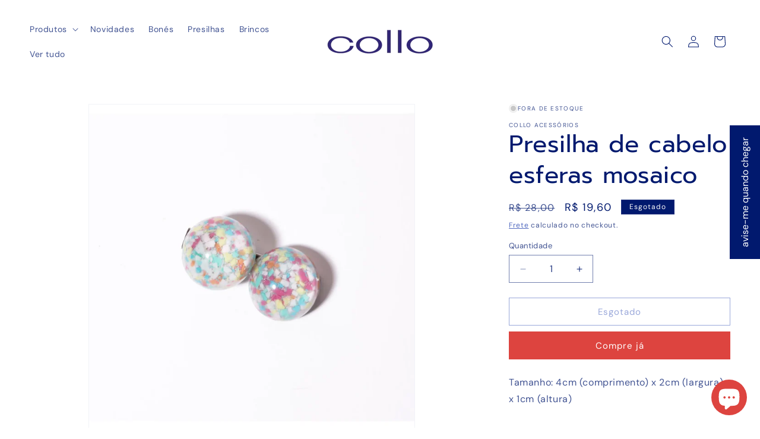

--- FILE ---
content_type: text/html; charset=utf-8
request_url: https://www.collo.com.br/products/presilha-de-cabelo-esferas-mosaico
body_size: 36570
content:
<!doctype html>
<html class="js" lang="pt-BR">
  <head>
    <meta charset="utf-8">
    <meta http-equiv="X-UA-Compatible" content="IE=edge">
    <meta name="viewport" content="width=device-width,initial-scale=1">
    <meta name="theme-color" content="">
    <link rel="canonical" href="https://www.collo.com.br/products/presilha-de-cabelo-esferas-mosaico"><link rel="icon" type="image/png" href="//www.collo.com.br/cdn/shop/files/logo.png?crop=center&height=32&v=1711119364&width=32"><link rel="preconnect" href="https://fonts.shopifycdn.com" crossorigin><title>
      Presilha de cabelo esferas mosaico
 &ndash; Collo Acessórios</title>

    
      <meta name="description" content="Tamanho: 4cm (comprimento) x 2cm (largura) x 1cm (altura) ___________________________________   Produzido à mão no Brasil. Cada peça é única. As peças podem ter pequenas variações em comparação com a foto.   Cuidados com as peças:Nossas peças são produzidas à mão com carinho e cuidado pra te ajudar a sair do básico tod">
    

    

<meta property="og:site_name" content="Collo Acessórios">
<meta property="og:url" content="https://www.collo.com.br/products/presilha-de-cabelo-esferas-mosaico">
<meta property="og:title" content="Presilha de cabelo esferas mosaico">
<meta property="og:type" content="product">
<meta property="og:description" content="Tamanho: 4cm (comprimento) x 2cm (largura) x 1cm (altura) ___________________________________   Produzido à mão no Brasil. Cada peça é única. As peças podem ter pequenas variações em comparação com a foto.   Cuidados com as peças:Nossas peças são produzidas à mão com carinho e cuidado pra te ajudar a sair do básico tod"><meta property="og:image" content="http://www.collo.com.br/cdn/shop/files/presilhadecabeloesferasmosaicocollo_01.webp?v=1711203644">
  <meta property="og:image:secure_url" content="https://www.collo.com.br/cdn/shop/files/presilhadecabeloesferasmosaicocollo_01.webp?v=1711203644">
  <meta property="og:image:width" content="1600">
  <meta property="og:image:height" content="1600"><meta property="og:price:amount" content="19,60">
  <meta property="og:price:currency" content="BRL"><meta name="twitter:card" content="summary_large_image">
<meta name="twitter:title" content="Presilha de cabelo esferas mosaico">
<meta name="twitter:description" content="Tamanho: 4cm (comprimento) x 2cm (largura) x 1cm (altura) ___________________________________   Produzido à mão no Brasil. Cada peça é única. As peças podem ter pequenas variações em comparação com a foto.   Cuidados com as peças:Nossas peças são produzidas à mão com carinho e cuidado pra te ajudar a sair do básico tod">


    <script src="//www.collo.com.br/cdn/shop/t/5/assets/constants.js?v=132983761750457495441729009497" defer="defer"></script>
    <script src="//www.collo.com.br/cdn/shop/t/5/assets/pubsub.js?v=158357773527763999511729009499" defer="defer"></script>
    <script src="//www.collo.com.br/cdn/shop/t/5/assets/global.js?v=152862011079830610291729009497" defer="defer"></script>
    <script src="//www.collo.com.br/cdn/shop/t/5/assets/details-disclosure.js?v=13653116266235556501729009497" defer="defer"></script>
    <script src="//www.collo.com.br/cdn/shop/t/5/assets/details-modal.js?v=25581673532751508451729009497" defer="defer"></script>
    <script src="//www.collo.com.br/cdn/shop/t/5/assets/search-form.js?v=133129549252120666541729009499" defer="defer"></script><script>window.performance && window.performance.mark && window.performance.mark('shopify.content_for_header.start');</script><meta name="facebook-domain-verification" content="rl0xkjzlre6o2b9d7roogq2e1p7ic9">
<meta name="google-site-verification" content="aqOiGCDZH0RjQGPrzERmcWrXDPfhELFCxnah4YvSqfU">
<meta id="shopify-digital-wallet" name="shopify-digital-wallet" content="/68854055153/digital_wallets/dialog">
<link rel="alternate" type="application/json+oembed" href="https://www.collo.com.br/products/presilha-de-cabelo-esferas-mosaico.oembed">
<script async="async" src="/checkouts/internal/preloads.js?locale=pt-BR"></script>
<script id="shopify-features" type="application/json">{"accessToken":"3a94661e83b8bd72e96de950e10207dd","betas":["rich-media-storefront-analytics"],"domain":"www.collo.com.br","predictiveSearch":true,"shopId":68854055153,"locale":"pt-br"}</script>
<script>var Shopify = Shopify || {};
Shopify.shop = "fa9713-08.myshopify.com";
Shopify.locale = "pt-BR";
Shopify.currency = {"active":"BRL","rate":"1.0"};
Shopify.country = "BR";
Shopify.theme = {"name":"Cópia atualizada de Cópia atualizada de Dawn","id":144423289073,"schema_name":"Dawn","schema_version":"15.2.0","theme_store_id":887,"role":"main"};
Shopify.theme.handle = "null";
Shopify.theme.style = {"id":null,"handle":null};
Shopify.cdnHost = "www.collo.com.br/cdn";
Shopify.routes = Shopify.routes || {};
Shopify.routes.root = "/";</script>
<script type="module">!function(o){(o.Shopify=o.Shopify||{}).modules=!0}(window);</script>
<script>!function(o){function n(){var o=[];function n(){o.push(Array.prototype.slice.apply(arguments))}return n.q=o,n}var t=o.Shopify=o.Shopify||{};t.loadFeatures=n(),t.autoloadFeatures=n()}(window);</script>
<script id="shop-js-analytics" type="application/json">{"pageType":"product"}</script>
<script defer="defer" async type="module" src="//www.collo.com.br/cdn/shopifycloud/shop-js/modules/v2/client.init-shop-cart-sync_Rd2MozZh.pt-BR.esm.js"></script>
<script defer="defer" async type="module" src="//www.collo.com.br/cdn/shopifycloud/shop-js/modules/v2/chunk.common_Bl7cq5VU.esm.js"></script>
<script type="module">
  await import("//www.collo.com.br/cdn/shopifycloud/shop-js/modules/v2/client.init-shop-cart-sync_Rd2MozZh.pt-BR.esm.js");
await import("//www.collo.com.br/cdn/shopifycloud/shop-js/modules/v2/chunk.common_Bl7cq5VU.esm.js");

  window.Shopify.SignInWithShop?.initShopCartSync?.({"fedCMEnabled":true,"windoidEnabled":true});

</script>
<script id="__st">var __st={"a":68854055153,"offset":-10800,"reqid":"ed7de0a4-5313-4ecf-b9d1-9340234d5a09-1768813721","pageurl":"www.collo.com.br\/products\/presilha-de-cabelo-esferas-mosaico","u":"0c511ddfe77e","p":"product","rtyp":"product","rid":8170439114993};</script>
<script>window.ShopifyPaypalV4VisibilityTracking = true;</script>
<script id="captcha-bootstrap">!function(){'use strict';const t='contact',e='account',n='new_comment',o=[[t,t],['blogs',n],['comments',n],[t,'customer']],c=[[e,'customer_login'],[e,'guest_login'],[e,'recover_customer_password'],[e,'create_customer']],r=t=>t.map((([t,e])=>`form[action*='/${t}']:not([data-nocaptcha='true']) input[name='form_type'][value='${e}']`)).join(','),a=t=>()=>t?[...document.querySelectorAll(t)].map((t=>t.form)):[];function s(){const t=[...o],e=r(t);return a(e)}const i='password',u='form_key',d=['recaptcha-v3-token','g-recaptcha-response','h-captcha-response',i],f=()=>{try{return window.sessionStorage}catch{return}},m='__shopify_v',_=t=>t.elements[u];function p(t,e,n=!1){try{const o=window.sessionStorage,c=JSON.parse(o.getItem(e)),{data:r}=function(t){const{data:e,action:n}=t;return t[m]||n?{data:e,action:n}:{data:t,action:n}}(c);for(const[e,n]of Object.entries(r))t.elements[e]&&(t.elements[e].value=n);n&&o.removeItem(e)}catch(o){console.error('form repopulation failed',{error:o})}}const l='form_type',E='cptcha';function T(t){t.dataset[E]=!0}const w=window,h=w.document,L='Shopify',v='ce_forms',y='captcha';let A=!1;((t,e)=>{const n=(g='f06e6c50-85a8-45c8-87d0-21a2b65856fe',I='https://cdn.shopify.com/shopifycloud/storefront-forms-hcaptcha/ce_storefront_forms_captcha_hcaptcha.v1.5.2.iife.js',D={infoText:'Protegido por hCaptcha',privacyText:'Privacidade',termsText:'Termos'},(t,e,n)=>{const o=w[L][v],c=o.bindForm;if(c)return c(t,g,e,D).then(n);var r;o.q.push([[t,g,e,D],n]),r=I,A||(h.body.append(Object.assign(h.createElement('script'),{id:'captcha-provider',async:!0,src:r})),A=!0)});var g,I,D;w[L]=w[L]||{},w[L][v]=w[L][v]||{},w[L][v].q=[],w[L][y]=w[L][y]||{},w[L][y].protect=function(t,e){n(t,void 0,e),T(t)},Object.freeze(w[L][y]),function(t,e,n,w,h,L){const[v,y,A,g]=function(t,e,n){const i=e?o:[],u=t?c:[],d=[...i,...u],f=r(d),m=r(i),_=r(d.filter((([t,e])=>n.includes(e))));return[a(f),a(m),a(_),s()]}(w,h,L),I=t=>{const e=t.target;return e instanceof HTMLFormElement?e:e&&e.form},D=t=>v().includes(t);t.addEventListener('submit',(t=>{const e=I(t);if(!e)return;const n=D(e)&&!e.dataset.hcaptchaBound&&!e.dataset.recaptchaBound,o=_(e),c=g().includes(e)&&(!o||!o.value);(n||c)&&t.preventDefault(),c&&!n&&(function(t){try{if(!f())return;!function(t){const e=f();if(!e)return;const n=_(t);if(!n)return;const o=n.value;o&&e.removeItem(o)}(t);const e=Array.from(Array(32),(()=>Math.random().toString(36)[2])).join('');!function(t,e){_(t)||t.append(Object.assign(document.createElement('input'),{type:'hidden',name:u})),t.elements[u].value=e}(t,e),function(t,e){const n=f();if(!n)return;const o=[...t.querySelectorAll(`input[type='${i}']`)].map((({name:t})=>t)),c=[...d,...o],r={};for(const[a,s]of new FormData(t).entries())c.includes(a)||(r[a]=s);n.setItem(e,JSON.stringify({[m]:1,action:t.action,data:r}))}(t,e)}catch(e){console.error('failed to persist form',e)}}(e),e.submit())}));const S=(t,e)=>{t&&!t.dataset[E]&&(n(t,e.some((e=>e===t))),T(t))};for(const o of['focusin','change'])t.addEventListener(o,(t=>{const e=I(t);D(e)&&S(e,y())}));const B=e.get('form_key'),M=e.get(l),P=B&&M;t.addEventListener('DOMContentLoaded',(()=>{const t=y();if(P)for(const e of t)e.elements[l].value===M&&p(e,B);[...new Set([...A(),...v().filter((t=>'true'===t.dataset.shopifyCaptcha))])].forEach((e=>S(e,t)))}))}(h,new URLSearchParams(w.location.search),n,t,e,['guest_login'])})(!0,!0)}();</script>
<script integrity="sha256-4kQ18oKyAcykRKYeNunJcIwy7WH5gtpwJnB7kiuLZ1E=" data-source-attribution="shopify.loadfeatures" defer="defer" src="//www.collo.com.br/cdn/shopifycloud/storefront/assets/storefront/load_feature-a0a9edcb.js" crossorigin="anonymous"></script>
<script data-source-attribution="shopify.dynamic_checkout.dynamic.init">var Shopify=Shopify||{};Shopify.PaymentButton=Shopify.PaymentButton||{isStorefrontPortableWallets:!0,init:function(){window.Shopify.PaymentButton.init=function(){};var t=document.createElement("script");t.src="https://www.collo.com.br/cdn/shopifycloud/portable-wallets/latest/portable-wallets.pt-br.js",t.type="module",document.head.appendChild(t)}};
</script>
<script data-source-attribution="shopify.dynamic_checkout.buyer_consent">
  function portableWalletsHideBuyerConsent(e){var t=document.getElementById("shopify-buyer-consent"),n=document.getElementById("shopify-subscription-policy-button");t&&n&&(t.classList.add("hidden"),t.setAttribute("aria-hidden","true"),n.removeEventListener("click",e))}function portableWalletsShowBuyerConsent(e){var t=document.getElementById("shopify-buyer-consent"),n=document.getElementById("shopify-subscription-policy-button");t&&n&&(t.classList.remove("hidden"),t.removeAttribute("aria-hidden"),n.addEventListener("click",e))}window.Shopify?.PaymentButton&&(window.Shopify.PaymentButton.hideBuyerConsent=portableWalletsHideBuyerConsent,window.Shopify.PaymentButton.showBuyerConsent=portableWalletsShowBuyerConsent);
</script>
<script>
  function portableWalletsCleanup(e){e&&e.src&&console.error("Failed to load portable wallets script "+e.src);var t=document.querySelectorAll("shopify-accelerated-checkout .shopify-payment-button__skeleton, shopify-accelerated-checkout-cart .wallet-cart-button__skeleton"),e=document.getElementById("shopify-buyer-consent");for(let e=0;e<t.length;e++)t[e].remove();e&&e.remove()}function portableWalletsNotLoadedAsModule(e){e instanceof ErrorEvent&&"string"==typeof e.message&&e.message.includes("import.meta")&&"string"==typeof e.filename&&e.filename.includes("portable-wallets")&&(window.removeEventListener("error",portableWalletsNotLoadedAsModule),window.Shopify.PaymentButton.failedToLoad=e,"loading"===document.readyState?document.addEventListener("DOMContentLoaded",window.Shopify.PaymentButton.init):window.Shopify.PaymentButton.init())}window.addEventListener("error",portableWalletsNotLoadedAsModule);
</script>

<script type="module" src="https://www.collo.com.br/cdn/shopifycloud/portable-wallets/latest/portable-wallets.pt-br.js" onError="portableWalletsCleanup(this)" crossorigin="anonymous"></script>
<script nomodule>
  document.addEventListener("DOMContentLoaded", portableWalletsCleanup);
</script>

<link id="shopify-accelerated-checkout-styles" rel="stylesheet" media="screen" href="https://www.collo.com.br/cdn/shopifycloud/portable-wallets/latest/accelerated-checkout-backwards-compat.css" crossorigin="anonymous">
<style id="shopify-accelerated-checkout-cart">
        #shopify-buyer-consent {
  margin-top: 1em;
  display: inline-block;
  width: 100%;
}

#shopify-buyer-consent.hidden {
  display: none;
}

#shopify-subscription-policy-button {
  background: none;
  border: none;
  padding: 0;
  text-decoration: underline;
  font-size: inherit;
  cursor: pointer;
}

#shopify-subscription-policy-button::before {
  box-shadow: none;
}

      </style>
<script id="sections-script" data-sections="header" defer="defer" src="//www.collo.com.br/cdn/shop/t/5/compiled_assets/scripts.js?v=518"></script>
<script>window.performance && window.performance.mark && window.performance.mark('shopify.content_for_header.end');</script>


    <style data-shopify>
      @font-face {
  font-family: "DM Sans";
  font-weight: 400;
  font-style: normal;
  font-display: swap;
  src: url("//www.collo.com.br/cdn/fonts/dm_sans/dmsans_n4.ec80bd4dd7e1a334c969c265873491ae56018d72.woff2") format("woff2"),
       url("//www.collo.com.br/cdn/fonts/dm_sans/dmsans_n4.87bdd914d8a61247b911147ae68e754d695c58a6.woff") format("woff");
}

      @font-face {
  font-family: "DM Sans";
  font-weight: 700;
  font-style: normal;
  font-display: swap;
  src: url("//www.collo.com.br/cdn/fonts/dm_sans/dmsans_n7.97e21d81502002291ea1de8aefb79170c6946ce5.woff2") format("woff2"),
       url("//www.collo.com.br/cdn/fonts/dm_sans/dmsans_n7.af5c214f5116410ca1d53a2090665620e78e2e1b.woff") format("woff");
}

      @font-face {
  font-family: "DM Sans";
  font-weight: 400;
  font-style: italic;
  font-display: swap;
  src: url("//www.collo.com.br/cdn/fonts/dm_sans/dmsans_i4.b8fe05e69ee95d5a53155c346957d8cbf5081c1a.woff2") format("woff2"),
       url("//www.collo.com.br/cdn/fonts/dm_sans/dmsans_i4.403fe28ee2ea63e142575c0aa47684d65f8c23a0.woff") format("woff");
}

      @font-face {
  font-family: "DM Sans";
  font-weight: 700;
  font-style: italic;
  font-display: swap;
  src: url("//www.collo.com.br/cdn/fonts/dm_sans/dmsans_i7.52b57f7d7342eb7255084623d98ab83fd96e7f9b.woff2") format("woff2"),
       url("//www.collo.com.br/cdn/fonts/dm_sans/dmsans_i7.d5e14ef18a1d4a8ce78a4187580b4eb1759c2eda.woff") format("woff");
}

      @font-face {
  font-family: Prompt;
  font-weight: 400;
  font-style: normal;
  font-display: swap;
  src: url("//www.collo.com.br/cdn/fonts/prompt/prompt_n4.55d12409b69157fbb5a35f8e7fe8e1c49ef883c4.woff2") format("woff2"),
       url("//www.collo.com.br/cdn/fonts/prompt/prompt_n4.cb4fce1008c76d3a576d0fc88e84462b52c62ea8.woff") format("woff");
}


      
        :root,
        .color-scheme-1 {
          --color-background: 255,255,255;
        
          --gradient-background: #ffffff;
        

        

        --color-foreground: 1,25,110;
        --color-background-contrast: 191,191,191;
        --color-shadow: 221,68,63;
        --color-button: 221,68,63;
        --color-button-text: 255,255,255;
        --color-secondary-button: 255,255,255;
        --color-secondary-button-text: 51,79,180;
        --color-link: 51,79,180;
        --color-badge-foreground: 1,25,110;
        --color-badge-background: 255,255,255;
        --color-badge-border: 1,25,110;
        --payment-terms-background-color: rgb(255 255 255);
      }
      
        
        .color-scheme-2 {
          --color-background: 243,243,243;
        
          --gradient-background: #f3f3f3;
        

        

        --color-foreground: 18,18,18;
        --color-background-contrast: 179,179,179;
        --color-shadow: 18,18,18;
        --color-button: 18,18,18;
        --color-button-text: 243,243,243;
        --color-secondary-button: 243,243,243;
        --color-secondary-button-text: 18,18,18;
        --color-link: 18,18,18;
        --color-badge-foreground: 18,18,18;
        --color-badge-background: 243,243,243;
        --color-badge-border: 18,18,18;
        --payment-terms-background-color: rgb(243 243 243);
      }
      
        
        .color-scheme-3 {
          --color-background: 1,25,110;
        
          --gradient-background: #01196e;
        

        

        --color-foreground: 255,255,255;
        --color-background-contrast: 1,31,135;
        --color-shadow: 18,18,18;
        --color-button: 255,255,255;
        --color-button-text: 255,255,255;
        --color-secondary-button: 1,25,110;
        --color-secondary-button-text: 255,255,255;
        --color-link: 255,255,255;
        --color-badge-foreground: 255,255,255;
        --color-badge-background: 1,25,110;
        --color-badge-border: 255,255,255;
        --payment-terms-background-color: rgb(1 25 110);
      }
      
        
        .color-scheme-4 {
          --color-background: 1,25,110;
        
          --gradient-background: #01196e;
        

        

        --color-foreground: 255,255,255;
        --color-background-contrast: 1,31,135;
        --color-shadow: 51,79,180;
        --color-button: 221,68,63;
        --color-button-text: 255,255,255;
        --color-secondary-button: 1,25,110;
        --color-secondary-button-text: 255,255,255;
        --color-link: 255,255,255;
        --color-badge-foreground: 255,255,255;
        --color-badge-background: 1,25,110;
        --color-badge-border: 255,255,255;
        --payment-terms-background-color: rgb(1 25 110);
      }
      
        
        .color-scheme-5 {
          --color-background: 221,68,63;
        
          --gradient-background: #dd443f;
        

        

        --color-foreground: 255,255,255;
        --color-background-contrast: 133,27,24;
        --color-shadow: 18,18,18;
        --color-button: 255,255,255;
        --color-button-text: 51,79,180;
        --color-secondary-button: 221,68,63;
        --color-secondary-button-text: 255,255,255;
        --color-link: 255,255,255;
        --color-badge-foreground: 255,255,255;
        --color-badge-background: 221,68,63;
        --color-badge-border: 255,255,255;
        --payment-terms-background-color: rgb(221 68 63);
      }
      
        
        .color-scheme-8568dc3a-7c34-4c48-812f-00cadced8ae9 {
          --color-background: 242,242,236;
        
          --gradient-background: #f2f2ec;
        

        

        --color-foreground: 1,25,110;
        --color-background-contrast: 190,190,160;
        --color-shadow: 221,68,63;
        --color-button: 221,68,63;
        --color-button-text: 255,255,255;
        --color-secondary-button: 242,242,236;
        --color-secondary-button-text: 51,79,180;
        --color-link: 51,79,180;
        --color-badge-foreground: 1,25,110;
        --color-badge-background: 242,242,236;
        --color-badge-border: 1,25,110;
        --payment-terms-background-color: rgb(242 242 236);
      }
      

      body, .color-scheme-1, .color-scheme-2, .color-scheme-3, .color-scheme-4, .color-scheme-5, .color-scheme-8568dc3a-7c34-4c48-812f-00cadced8ae9 {
        color: rgba(var(--color-foreground), 0.75);
        background-color: rgb(var(--color-background));
      }

      :root {
        --font-body-family: "DM Sans", sans-serif;
        --font-body-style: normal;
        --font-body-weight: 400;
        --font-body-weight-bold: 700;

        --font-heading-family: Prompt, sans-serif;
        --font-heading-style: normal;
        --font-heading-weight: 400;

        --font-body-scale: 1.0;
        --font-heading-scale: 1.0;

        --media-padding: px;
        --media-border-opacity: 0.05;
        --media-border-width: 1px;
        --media-radius: 0px;
        --media-shadow-opacity: 0.0;
        --media-shadow-horizontal-offset: 0px;
        --media-shadow-vertical-offset: 4px;
        --media-shadow-blur-radius: 5px;
        --media-shadow-visible: 0;

        --page-width: 160rem;
        --page-width-margin: 0rem;

        --product-card-image-padding: 0.0rem;
        --product-card-corner-radius: 0.0rem;
        --product-card-text-alignment: left;
        --product-card-border-width: 0.0rem;
        --product-card-border-opacity: 0.1;
        --product-card-shadow-opacity: 0.0;
        --product-card-shadow-visible: 0;
        --product-card-shadow-horizontal-offset: 0.0rem;
        --product-card-shadow-vertical-offset: 0.4rem;
        --product-card-shadow-blur-radius: 0.5rem;

        --collection-card-image-padding: 0.0rem;
        --collection-card-corner-radius: 0.0rem;
        --collection-card-text-alignment: left;
        --collection-card-border-width: 0.0rem;
        --collection-card-border-opacity: 0.1;
        --collection-card-shadow-opacity: 0.0;
        --collection-card-shadow-visible: 0;
        --collection-card-shadow-horizontal-offset: 0.0rem;
        --collection-card-shadow-vertical-offset: 0.4rem;
        --collection-card-shadow-blur-radius: 0.5rem;

        --blog-card-image-padding: 0.0rem;
        --blog-card-corner-radius: 0.0rem;
        --blog-card-text-alignment: left;
        --blog-card-border-width: 0.0rem;
        --blog-card-border-opacity: 0.1;
        --blog-card-shadow-opacity: 0.0;
        --blog-card-shadow-visible: 0;
        --blog-card-shadow-horizontal-offset: 0.0rem;
        --blog-card-shadow-vertical-offset: 0.4rem;
        --blog-card-shadow-blur-radius: 0.5rem;

        --badge-corner-radius: 0.0rem;

        --popup-border-width: 1px;
        --popup-border-opacity: 0.1;
        --popup-corner-radius: 0px;
        --popup-shadow-opacity: 0.05;
        --popup-shadow-horizontal-offset: 0px;
        --popup-shadow-vertical-offset: 4px;
        --popup-shadow-blur-radius: 5px;

        --drawer-border-width: 1px;
        --drawer-border-opacity: 0.1;
        --drawer-shadow-opacity: 0.0;
        --drawer-shadow-horizontal-offset: 0px;
        --drawer-shadow-vertical-offset: 4px;
        --drawer-shadow-blur-radius: 5px;

        --spacing-sections-desktop: 12px;
        --spacing-sections-mobile: 12px;

        --grid-desktop-vertical-spacing: 36px;
        --grid-desktop-horizontal-spacing: 40px;
        --grid-mobile-vertical-spacing: 18px;
        --grid-mobile-horizontal-spacing: 20px;

        --text-boxes-border-opacity: 0.1;
        --text-boxes-border-width: 0px;
        --text-boxes-radius: 0px;
        --text-boxes-shadow-opacity: 0.0;
        --text-boxes-shadow-visible: 0;
        --text-boxes-shadow-horizontal-offset: 0px;
        --text-boxes-shadow-vertical-offset: 4px;
        --text-boxes-shadow-blur-radius: 5px;

        --buttons-radius: 0px;
        --buttons-radius-outset: 0px;
        --buttons-border-width: 1px;
        --buttons-border-opacity: 1.0;
        --buttons-shadow-opacity: 0.0;
        --buttons-shadow-visible: 0;
        --buttons-shadow-horizontal-offset: 10px;
        --buttons-shadow-vertical-offset: -4px;
        --buttons-shadow-blur-radius: 5px;
        --buttons-border-offset: 0px;

        --inputs-radius: 0px;
        --inputs-border-width: 1px;
        --inputs-border-opacity: 0.55;
        --inputs-shadow-opacity: 0.0;
        --inputs-shadow-horizontal-offset: 0px;
        --inputs-margin-offset: 0px;
        --inputs-shadow-vertical-offset: 4px;
        --inputs-shadow-blur-radius: 5px;
        --inputs-radius-outset: 0px;

        --variant-pills-radius: 40px;
        --variant-pills-border-width: 1px;
        --variant-pills-border-opacity: 0.55;
        --variant-pills-shadow-opacity: 0.0;
        --variant-pills-shadow-horizontal-offset: 0px;
        --variant-pills-shadow-vertical-offset: 4px;
        --variant-pills-shadow-blur-radius: 5px;
      }

      *,
      *::before,
      *::after {
        box-sizing: inherit;
      }

      html {
        box-sizing: border-box;
        font-size: calc(var(--font-body-scale) * 62.5%);
        height: 100%;
      }

      body {
        display: grid;
        grid-template-rows: auto auto 1fr auto;
        grid-template-columns: 100%;
        min-height: 100%;
        margin: 0;
        font-size: 1.5rem;
        letter-spacing: 0.06rem;
        line-height: calc(1 + 0.8 / var(--font-body-scale));
        font-family: var(--font-body-family);
        font-style: var(--font-body-style);
        font-weight: var(--font-body-weight);
      }

      @media screen and (min-width: 750px) {
        body {
          font-size: 1.6rem;
        }
      }
    </style>

    <link href="//www.collo.com.br/cdn/shop/t/5/assets/base.css?v=159841507637079171801729009496" rel="stylesheet" type="text/css" media="all" />
    <link rel="stylesheet" href="//www.collo.com.br/cdn/shop/t/5/assets/component-cart-items.css?v=123238115697927560811729009496" media="print" onload="this.media='all'"><link href="//www.collo.com.br/cdn/shop/t/5/assets/component-cart-drawer.css?v=112801333748515159671729009496" rel="stylesheet" type="text/css" media="all" />
      <link href="//www.collo.com.br/cdn/shop/t/5/assets/component-cart.css?v=164708765130180853531729009496" rel="stylesheet" type="text/css" media="all" />
      <link href="//www.collo.com.br/cdn/shop/t/5/assets/component-totals.css?v=15906652033866631521729009497" rel="stylesheet" type="text/css" media="all" />
      <link href="//www.collo.com.br/cdn/shop/t/5/assets/component-price.css?v=70172745017360139101729009496" rel="stylesheet" type="text/css" media="all" />
      <link href="//www.collo.com.br/cdn/shop/t/5/assets/component-discounts.css?v=152760482443307489271729009496" rel="stylesheet" type="text/css" media="all" />

      <link rel="preload" as="font" href="//www.collo.com.br/cdn/fonts/dm_sans/dmsans_n4.ec80bd4dd7e1a334c969c265873491ae56018d72.woff2" type="font/woff2" crossorigin>
      

      <link rel="preload" as="font" href="//www.collo.com.br/cdn/fonts/prompt/prompt_n4.55d12409b69157fbb5a35f8e7fe8e1c49ef883c4.woff2" type="font/woff2" crossorigin>
      
<link
        rel="stylesheet"
        href="//www.collo.com.br/cdn/shop/t/5/assets/component-predictive-search.css?v=118923337488134913561729009496"
        media="print"
        onload="this.media='all'"
      ><script>
      if (Shopify.designMode) {
        document.documentElement.classList.add('shopify-design-mode');
      }
    </script>
  <script src="https://cdn.shopify.com/extensions/7bc9bb47-adfa-4267-963e-cadee5096caf/inbox-1252/assets/inbox-chat-loader.js" type="text/javascript" defer="defer"></script>
<script src="https://cdn.shopify.com/extensions/019bcbda-8bea-749e-aff6-99717e657b00/scala-parcelamentos-155/assets/oneator.js" type="text/javascript" defer="defer"></script>
<link href="https://cdn.shopify.com/extensions/019bcbda-8bea-749e-aff6-99717e657b00/scala-parcelamentos-155/assets/oneator.css" rel="stylesheet" type="text/css" media="all">
<link href="https://monorail-edge.shopifysvc.com" rel="dns-prefetch">
<script>(function(){if ("sendBeacon" in navigator && "performance" in window) {try {var session_token_from_headers = performance.getEntriesByType('navigation')[0].serverTiming.find(x => x.name == '_s').description;} catch {var session_token_from_headers = undefined;}var session_cookie_matches = document.cookie.match(/_shopify_s=([^;]*)/);var session_token_from_cookie = session_cookie_matches && session_cookie_matches.length === 2 ? session_cookie_matches[1] : "";var session_token = session_token_from_headers || session_token_from_cookie || "";function handle_abandonment_event(e) {var entries = performance.getEntries().filter(function(entry) {return /monorail-edge.shopifysvc.com/.test(entry.name);});if (!window.abandonment_tracked && entries.length === 0) {window.abandonment_tracked = true;var currentMs = Date.now();var navigation_start = performance.timing.navigationStart;var payload = {shop_id: 68854055153,url: window.location.href,navigation_start,duration: currentMs - navigation_start,session_token,page_type: "product"};window.navigator.sendBeacon("https://monorail-edge.shopifysvc.com/v1/produce", JSON.stringify({schema_id: "online_store_buyer_site_abandonment/1.1",payload: payload,metadata: {event_created_at_ms: currentMs,event_sent_at_ms: currentMs}}));}}window.addEventListener('pagehide', handle_abandonment_event);}}());</script>
<script id="web-pixels-manager-setup">(function e(e,d,r,n,o){if(void 0===o&&(o={}),!Boolean(null===(a=null===(i=window.Shopify)||void 0===i?void 0:i.analytics)||void 0===a?void 0:a.replayQueue)){var i,a;window.Shopify=window.Shopify||{};var t=window.Shopify;t.analytics=t.analytics||{};var s=t.analytics;s.replayQueue=[],s.publish=function(e,d,r){return s.replayQueue.push([e,d,r]),!0};try{self.performance.mark("wpm:start")}catch(e){}var l=function(){var e={modern:/Edge?\/(1{2}[4-9]|1[2-9]\d|[2-9]\d{2}|\d{4,})\.\d+(\.\d+|)|Firefox\/(1{2}[4-9]|1[2-9]\d|[2-9]\d{2}|\d{4,})\.\d+(\.\d+|)|Chrom(ium|e)\/(9{2}|\d{3,})\.\d+(\.\d+|)|(Maci|X1{2}).+ Version\/(15\.\d+|(1[6-9]|[2-9]\d|\d{3,})\.\d+)([,.]\d+|)( \(\w+\)|)( Mobile\/\w+|) Safari\/|Chrome.+OPR\/(9{2}|\d{3,})\.\d+\.\d+|(CPU[ +]OS|iPhone[ +]OS|CPU[ +]iPhone|CPU IPhone OS|CPU iPad OS)[ +]+(15[._]\d+|(1[6-9]|[2-9]\d|\d{3,})[._]\d+)([._]\d+|)|Android:?[ /-](13[3-9]|1[4-9]\d|[2-9]\d{2}|\d{4,})(\.\d+|)(\.\d+|)|Android.+Firefox\/(13[5-9]|1[4-9]\d|[2-9]\d{2}|\d{4,})\.\d+(\.\d+|)|Android.+Chrom(ium|e)\/(13[3-9]|1[4-9]\d|[2-9]\d{2}|\d{4,})\.\d+(\.\d+|)|SamsungBrowser\/([2-9]\d|\d{3,})\.\d+/,legacy:/Edge?\/(1[6-9]|[2-9]\d|\d{3,})\.\d+(\.\d+|)|Firefox\/(5[4-9]|[6-9]\d|\d{3,})\.\d+(\.\d+|)|Chrom(ium|e)\/(5[1-9]|[6-9]\d|\d{3,})\.\d+(\.\d+|)([\d.]+$|.*Safari\/(?![\d.]+ Edge\/[\d.]+$))|(Maci|X1{2}).+ Version\/(10\.\d+|(1[1-9]|[2-9]\d|\d{3,})\.\d+)([,.]\d+|)( \(\w+\)|)( Mobile\/\w+|) Safari\/|Chrome.+OPR\/(3[89]|[4-9]\d|\d{3,})\.\d+\.\d+|(CPU[ +]OS|iPhone[ +]OS|CPU[ +]iPhone|CPU IPhone OS|CPU iPad OS)[ +]+(10[._]\d+|(1[1-9]|[2-9]\d|\d{3,})[._]\d+)([._]\d+|)|Android:?[ /-](13[3-9]|1[4-9]\d|[2-9]\d{2}|\d{4,})(\.\d+|)(\.\d+|)|Mobile Safari.+OPR\/([89]\d|\d{3,})\.\d+\.\d+|Android.+Firefox\/(13[5-9]|1[4-9]\d|[2-9]\d{2}|\d{4,})\.\d+(\.\d+|)|Android.+Chrom(ium|e)\/(13[3-9]|1[4-9]\d|[2-9]\d{2}|\d{4,})\.\d+(\.\d+|)|Android.+(UC? ?Browser|UCWEB|U3)[ /]?(15\.([5-9]|\d{2,})|(1[6-9]|[2-9]\d|\d{3,})\.\d+)\.\d+|SamsungBrowser\/(5\.\d+|([6-9]|\d{2,})\.\d+)|Android.+MQ{2}Browser\/(14(\.(9|\d{2,})|)|(1[5-9]|[2-9]\d|\d{3,})(\.\d+|))(\.\d+|)|K[Aa][Ii]OS\/(3\.\d+|([4-9]|\d{2,})\.\d+)(\.\d+|)/},d=e.modern,r=e.legacy,n=navigator.userAgent;return n.match(d)?"modern":n.match(r)?"legacy":"unknown"}(),u="modern"===l?"modern":"legacy",c=(null!=n?n:{modern:"",legacy:""})[u],f=function(e){return[e.baseUrl,"/wpm","/b",e.hashVersion,"modern"===e.buildTarget?"m":"l",".js"].join("")}({baseUrl:d,hashVersion:r,buildTarget:u}),m=function(e){var d=e.version,r=e.bundleTarget,n=e.surface,o=e.pageUrl,i=e.monorailEndpoint;return{emit:function(e){var a=e.status,t=e.errorMsg,s=(new Date).getTime(),l=JSON.stringify({metadata:{event_sent_at_ms:s},events:[{schema_id:"web_pixels_manager_load/3.1",payload:{version:d,bundle_target:r,page_url:o,status:a,surface:n,error_msg:t},metadata:{event_created_at_ms:s}}]});if(!i)return console&&console.warn&&console.warn("[Web Pixels Manager] No Monorail endpoint provided, skipping logging."),!1;try{return self.navigator.sendBeacon.bind(self.navigator)(i,l)}catch(e){}var u=new XMLHttpRequest;try{return u.open("POST",i,!0),u.setRequestHeader("Content-Type","text/plain"),u.send(l),!0}catch(e){return console&&console.warn&&console.warn("[Web Pixels Manager] Got an unhandled error while logging to Monorail."),!1}}}}({version:r,bundleTarget:l,surface:e.surface,pageUrl:self.location.href,monorailEndpoint:e.monorailEndpoint});try{o.browserTarget=l,function(e){var d=e.src,r=e.async,n=void 0===r||r,o=e.onload,i=e.onerror,a=e.sri,t=e.scriptDataAttributes,s=void 0===t?{}:t,l=document.createElement("script"),u=document.querySelector("head"),c=document.querySelector("body");if(l.async=n,l.src=d,a&&(l.integrity=a,l.crossOrigin="anonymous"),s)for(var f in s)if(Object.prototype.hasOwnProperty.call(s,f))try{l.dataset[f]=s[f]}catch(e){}if(o&&l.addEventListener("load",o),i&&l.addEventListener("error",i),u)u.appendChild(l);else{if(!c)throw new Error("Did not find a head or body element to append the script");c.appendChild(l)}}({src:f,async:!0,onload:function(){if(!function(){var e,d;return Boolean(null===(d=null===(e=window.Shopify)||void 0===e?void 0:e.analytics)||void 0===d?void 0:d.initialized)}()){var d=window.webPixelsManager.init(e)||void 0;if(d){var r=window.Shopify.analytics;r.replayQueue.forEach((function(e){var r=e[0],n=e[1],o=e[2];d.publishCustomEvent(r,n,o)})),r.replayQueue=[],r.publish=d.publishCustomEvent,r.visitor=d.visitor,r.initialized=!0}}},onerror:function(){return m.emit({status:"failed",errorMsg:"".concat(f," has failed to load")})},sri:function(e){var d=/^sha384-[A-Za-z0-9+/=]+$/;return"string"==typeof e&&d.test(e)}(c)?c:"",scriptDataAttributes:o}),m.emit({status:"loading"})}catch(e){m.emit({status:"failed",errorMsg:(null==e?void 0:e.message)||"Unknown error"})}}})({shopId: 68854055153,storefrontBaseUrl: "https://www.collo.com.br",extensionsBaseUrl: "https://extensions.shopifycdn.com/cdn/shopifycloud/web-pixels-manager",monorailEndpoint: "https://monorail-edge.shopifysvc.com/unstable/produce_batch",surface: "storefront-renderer",enabledBetaFlags: ["2dca8a86"],webPixelsConfigList: [{"id":"1529938161","configuration":"{\"pixelCode\":\"D4SRLORC77U6K56A9UBG\"}","eventPayloadVersion":"v1","runtimeContext":"STRICT","scriptVersion":"22e92c2ad45662f435e4801458fb78cc","type":"APP","apiClientId":4383523,"privacyPurposes":["ANALYTICS","MARKETING","SALE_OF_DATA"],"dataSharingAdjustments":{"protectedCustomerApprovalScopes":["read_customer_address","read_customer_email","read_customer_name","read_customer_personal_data","read_customer_phone"]}},{"id":"459768049","configuration":"{\"config\":\"{\\\"pixel_id\\\":\\\"G-JJSWSCZDBG\\\",\\\"target_country\\\":\\\"BR\\\",\\\"gtag_events\\\":[{\\\"type\\\":\\\"begin_checkout\\\",\\\"action_label\\\":\\\"G-JJSWSCZDBG\\\"},{\\\"type\\\":\\\"search\\\",\\\"action_label\\\":\\\"G-JJSWSCZDBG\\\"},{\\\"type\\\":\\\"view_item\\\",\\\"action_label\\\":[\\\"G-JJSWSCZDBG\\\",\\\"MC-Y5ZH5Q7JGR\\\"]},{\\\"type\\\":\\\"purchase\\\",\\\"action_label\\\":[\\\"G-JJSWSCZDBG\\\",\\\"MC-Y5ZH5Q7JGR\\\"]},{\\\"type\\\":\\\"page_view\\\",\\\"action_label\\\":[\\\"G-JJSWSCZDBG\\\",\\\"MC-Y5ZH5Q7JGR\\\"]},{\\\"type\\\":\\\"add_payment_info\\\",\\\"action_label\\\":\\\"G-JJSWSCZDBG\\\"},{\\\"type\\\":\\\"add_to_cart\\\",\\\"action_label\\\":\\\"G-JJSWSCZDBG\\\"}],\\\"enable_monitoring_mode\\\":false}\"}","eventPayloadVersion":"v1","runtimeContext":"OPEN","scriptVersion":"b2a88bafab3e21179ed38636efcd8a93","type":"APP","apiClientId":1780363,"privacyPurposes":[],"dataSharingAdjustments":{"protectedCustomerApprovalScopes":["read_customer_address","read_customer_email","read_customer_name","read_customer_personal_data","read_customer_phone"]}},{"id":"125763825","configuration":"{\"pixel_id\":\"229855517414091\",\"pixel_type\":\"facebook_pixel\",\"metaapp_system_user_token\":\"-\"}","eventPayloadVersion":"v1","runtimeContext":"OPEN","scriptVersion":"ca16bc87fe92b6042fbaa3acc2fbdaa6","type":"APP","apiClientId":2329312,"privacyPurposes":["ANALYTICS","MARKETING","SALE_OF_DATA"],"dataSharingAdjustments":{"protectedCustomerApprovalScopes":["read_customer_address","read_customer_email","read_customer_name","read_customer_personal_data","read_customer_phone"]}},{"id":"96731377","configuration":"{\"tagID\":\"2613580323121\"}","eventPayloadVersion":"v1","runtimeContext":"STRICT","scriptVersion":"18031546ee651571ed29edbe71a3550b","type":"APP","apiClientId":3009811,"privacyPurposes":["ANALYTICS","MARKETING","SALE_OF_DATA"],"dataSharingAdjustments":{"protectedCustomerApprovalScopes":["read_customer_address","read_customer_email","read_customer_name","read_customer_personal_data","read_customer_phone"]}},{"id":"shopify-app-pixel","configuration":"{}","eventPayloadVersion":"v1","runtimeContext":"STRICT","scriptVersion":"0450","apiClientId":"shopify-pixel","type":"APP","privacyPurposes":["ANALYTICS","MARKETING"]},{"id":"shopify-custom-pixel","eventPayloadVersion":"v1","runtimeContext":"LAX","scriptVersion":"0450","apiClientId":"shopify-pixel","type":"CUSTOM","privacyPurposes":["ANALYTICS","MARKETING"]}],isMerchantRequest: false,initData: {"shop":{"name":"Collo Acessórios","paymentSettings":{"currencyCode":"BRL"},"myshopifyDomain":"fa9713-08.myshopify.com","countryCode":"BR","storefrontUrl":"https:\/\/www.collo.com.br"},"customer":null,"cart":null,"checkout":null,"productVariants":[{"price":{"amount":19.6,"currencyCode":"BRL"},"product":{"title":"Presilha de cabelo esferas mosaico","vendor":"Collo Acessórios","id":"8170439114993","untranslatedTitle":"Presilha de cabelo esferas mosaico","url":"\/products\/presilha-de-cabelo-esferas-mosaico","type":"Presilha"},"id":"44447205982449","image":{"src":"\/\/www.collo.com.br\/cdn\/shop\/files\/presilhadecabeloesferasmosaicocollo_01.webp?v=1711203644"},"sku":"CAC_53","title":"Default Title","untranslatedTitle":"Default Title"}],"purchasingCompany":null},},"https://www.collo.com.br/cdn","fcfee988w5aeb613cpc8e4bc33m6693e112",{"modern":"","legacy":""},{"shopId":"68854055153","storefrontBaseUrl":"https:\/\/www.collo.com.br","extensionBaseUrl":"https:\/\/extensions.shopifycdn.com\/cdn\/shopifycloud\/web-pixels-manager","surface":"storefront-renderer","enabledBetaFlags":"[\"2dca8a86\"]","isMerchantRequest":"false","hashVersion":"fcfee988w5aeb613cpc8e4bc33m6693e112","publish":"custom","events":"[[\"page_viewed\",{}],[\"product_viewed\",{\"productVariant\":{\"price\":{\"amount\":19.6,\"currencyCode\":\"BRL\"},\"product\":{\"title\":\"Presilha de cabelo esferas mosaico\",\"vendor\":\"Collo Acessórios\",\"id\":\"8170439114993\",\"untranslatedTitle\":\"Presilha de cabelo esferas mosaico\",\"url\":\"\/products\/presilha-de-cabelo-esferas-mosaico\",\"type\":\"Presilha\"},\"id\":\"44447205982449\",\"image\":{\"src\":\"\/\/www.collo.com.br\/cdn\/shop\/files\/presilhadecabeloesferasmosaicocollo_01.webp?v=1711203644\"},\"sku\":\"CAC_53\",\"title\":\"Default Title\",\"untranslatedTitle\":\"Default Title\"}}]]"});</script><script>
  window.ShopifyAnalytics = window.ShopifyAnalytics || {};
  window.ShopifyAnalytics.meta = window.ShopifyAnalytics.meta || {};
  window.ShopifyAnalytics.meta.currency = 'BRL';
  var meta = {"product":{"id":8170439114993,"gid":"gid:\/\/shopify\/Product\/8170439114993","vendor":"Collo Acessórios","type":"Presilha","handle":"presilha-de-cabelo-esferas-mosaico","variants":[{"id":44447205982449,"price":1960,"name":"Presilha de cabelo esferas mosaico","public_title":null,"sku":"CAC_53"}],"remote":false},"page":{"pageType":"product","resourceType":"product","resourceId":8170439114993,"requestId":"ed7de0a4-5313-4ecf-b9d1-9340234d5a09-1768813721"}};
  for (var attr in meta) {
    window.ShopifyAnalytics.meta[attr] = meta[attr];
  }
</script>
<script class="analytics">
  (function () {
    var customDocumentWrite = function(content) {
      var jquery = null;

      if (window.jQuery) {
        jquery = window.jQuery;
      } else if (window.Checkout && window.Checkout.$) {
        jquery = window.Checkout.$;
      }

      if (jquery) {
        jquery('body').append(content);
      }
    };

    var hasLoggedConversion = function(token) {
      if (token) {
        return document.cookie.indexOf('loggedConversion=' + token) !== -1;
      }
      return false;
    }

    var setCookieIfConversion = function(token) {
      if (token) {
        var twoMonthsFromNow = new Date(Date.now());
        twoMonthsFromNow.setMonth(twoMonthsFromNow.getMonth() + 2);

        document.cookie = 'loggedConversion=' + token + '; expires=' + twoMonthsFromNow;
      }
    }

    var trekkie = window.ShopifyAnalytics.lib = window.trekkie = window.trekkie || [];
    if (trekkie.integrations) {
      return;
    }
    trekkie.methods = [
      'identify',
      'page',
      'ready',
      'track',
      'trackForm',
      'trackLink'
    ];
    trekkie.factory = function(method) {
      return function() {
        var args = Array.prototype.slice.call(arguments);
        args.unshift(method);
        trekkie.push(args);
        return trekkie;
      };
    };
    for (var i = 0; i < trekkie.methods.length; i++) {
      var key = trekkie.methods[i];
      trekkie[key] = trekkie.factory(key);
    }
    trekkie.load = function(config) {
      trekkie.config = config || {};
      trekkie.config.initialDocumentCookie = document.cookie;
      var first = document.getElementsByTagName('script')[0];
      var script = document.createElement('script');
      script.type = 'text/javascript';
      script.onerror = function(e) {
        var scriptFallback = document.createElement('script');
        scriptFallback.type = 'text/javascript';
        scriptFallback.onerror = function(error) {
                var Monorail = {
      produce: function produce(monorailDomain, schemaId, payload) {
        var currentMs = new Date().getTime();
        var event = {
          schema_id: schemaId,
          payload: payload,
          metadata: {
            event_created_at_ms: currentMs,
            event_sent_at_ms: currentMs
          }
        };
        return Monorail.sendRequest("https://" + monorailDomain + "/v1/produce", JSON.stringify(event));
      },
      sendRequest: function sendRequest(endpointUrl, payload) {
        // Try the sendBeacon API
        if (window && window.navigator && typeof window.navigator.sendBeacon === 'function' && typeof window.Blob === 'function' && !Monorail.isIos12()) {
          var blobData = new window.Blob([payload], {
            type: 'text/plain'
          });

          if (window.navigator.sendBeacon(endpointUrl, blobData)) {
            return true;
          } // sendBeacon was not successful

        } // XHR beacon

        var xhr = new XMLHttpRequest();

        try {
          xhr.open('POST', endpointUrl);
          xhr.setRequestHeader('Content-Type', 'text/plain');
          xhr.send(payload);
        } catch (e) {
          console.log(e);
        }

        return false;
      },
      isIos12: function isIos12() {
        return window.navigator.userAgent.lastIndexOf('iPhone; CPU iPhone OS 12_') !== -1 || window.navigator.userAgent.lastIndexOf('iPad; CPU OS 12_') !== -1;
      }
    };
    Monorail.produce('monorail-edge.shopifysvc.com',
      'trekkie_storefront_load_errors/1.1',
      {shop_id: 68854055153,
      theme_id: 144423289073,
      app_name: "storefront",
      context_url: window.location.href,
      source_url: "//www.collo.com.br/cdn/s/trekkie.storefront.cd680fe47e6c39ca5d5df5f0a32d569bc48c0f27.min.js"});

        };
        scriptFallback.async = true;
        scriptFallback.src = '//www.collo.com.br/cdn/s/trekkie.storefront.cd680fe47e6c39ca5d5df5f0a32d569bc48c0f27.min.js';
        first.parentNode.insertBefore(scriptFallback, first);
      };
      script.async = true;
      script.src = '//www.collo.com.br/cdn/s/trekkie.storefront.cd680fe47e6c39ca5d5df5f0a32d569bc48c0f27.min.js';
      first.parentNode.insertBefore(script, first);
    };
    trekkie.load(
      {"Trekkie":{"appName":"storefront","development":false,"defaultAttributes":{"shopId":68854055153,"isMerchantRequest":null,"themeId":144423289073,"themeCityHash":"9496109997062471972","contentLanguage":"pt-BR","currency":"BRL","eventMetadataId":"e2db3da0-7a6e-4b87-ba43-a826e7cb61a8"},"isServerSideCookieWritingEnabled":true,"monorailRegion":"shop_domain","enabledBetaFlags":["65f19447"]},"Session Attribution":{},"S2S":{"facebookCapiEnabled":true,"source":"trekkie-storefront-renderer","apiClientId":580111}}
    );

    var loaded = false;
    trekkie.ready(function() {
      if (loaded) return;
      loaded = true;

      window.ShopifyAnalytics.lib = window.trekkie;

      var originalDocumentWrite = document.write;
      document.write = customDocumentWrite;
      try { window.ShopifyAnalytics.merchantGoogleAnalytics.call(this); } catch(error) {};
      document.write = originalDocumentWrite;

      window.ShopifyAnalytics.lib.page(null,{"pageType":"product","resourceType":"product","resourceId":8170439114993,"requestId":"ed7de0a4-5313-4ecf-b9d1-9340234d5a09-1768813721","shopifyEmitted":true});

      var match = window.location.pathname.match(/checkouts\/(.+)\/(thank_you|post_purchase)/)
      var token = match? match[1]: undefined;
      if (!hasLoggedConversion(token)) {
        setCookieIfConversion(token);
        window.ShopifyAnalytics.lib.track("Viewed Product",{"currency":"BRL","variantId":44447205982449,"productId":8170439114993,"productGid":"gid:\/\/shopify\/Product\/8170439114993","name":"Presilha de cabelo esferas mosaico","price":"19.60","sku":"CAC_53","brand":"Collo Acessórios","variant":null,"category":"Presilha","nonInteraction":true,"remote":false},undefined,undefined,{"shopifyEmitted":true});
      window.ShopifyAnalytics.lib.track("monorail:\/\/trekkie_storefront_viewed_product\/1.1",{"currency":"BRL","variantId":44447205982449,"productId":8170439114993,"productGid":"gid:\/\/shopify\/Product\/8170439114993","name":"Presilha de cabelo esferas mosaico","price":"19.60","sku":"CAC_53","brand":"Collo Acessórios","variant":null,"category":"Presilha","nonInteraction":true,"remote":false,"referer":"https:\/\/www.collo.com.br\/products\/presilha-de-cabelo-esferas-mosaico"});
      }
    });


        var eventsListenerScript = document.createElement('script');
        eventsListenerScript.async = true;
        eventsListenerScript.src = "//www.collo.com.br/cdn/shopifycloud/storefront/assets/shop_events_listener-3da45d37.js";
        document.getElementsByTagName('head')[0].appendChild(eventsListenerScript);

})();</script>
<script
  defer
  src="https://www.collo.com.br/cdn/shopifycloud/perf-kit/shopify-perf-kit-3.0.4.min.js"
  data-application="storefront-renderer"
  data-shop-id="68854055153"
  data-render-region="gcp-us-central1"
  data-page-type="product"
  data-theme-instance-id="144423289073"
  data-theme-name="Dawn"
  data-theme-version="15.2.0"
  data-monorail-region="shop_domain"
  data-resource-timing-sampling-rate="10"
  data-shs="true"
  data-shs-beacon="true"
  data-shs-export-with-fetch="true"
  data-shs-logs-sample-rate="1"
  data-shs-beacon-endpoint="https://www.collo.com.br/api/collect"
></script>
</head>

  <body class="gradient animate--hover-default">
    <a class="skip-to-content-link button visually-hidden" href="#MainContent">
      Pular para o conteúdo
    </a>

<link href="//www.collo.com.br/cdn/shop/t/5/assets/quantity-popover.css?v=129068967981937647381729009499" rel="stylesheet" type="text/css" media="all" />
<link href="//www.collo.com.br/cdn/shop/t/5/assets/component-card.css?v=120341546515895839841729009496" rel="stylesheet" type="text/css" media="all" />

<script src="//www.collo.com.br/cdn/shop/t/5/assets/cart.js?v=53973376719736494311729009496" defer="defer"></script>
<script src="//www.collo.com.br/cdn/shop/t/5/assets/quantity-popover.js?v=987015268078116491729009499" defer="defer"></script>

<style>
  .drawer {
    visibility: hidden;
  }
</style>

<cart-drawer class="drawer is-empty">
  <div id="CartDrawer" class="cart-drawer">
    <div id="CartDrawer-Overlay" class="cart-drawer__overlay"></div>
    <div
      class="drawer__inner gradient color-scheme-8568dc3a-7c34-4c48-812f-00cadced8ae9"
      role="dialog"
      aria-modal="true"
      aria-label="Carrinho"
      tabindex="-1"
    ><div class="drawer__inner-empty">
          <div class="cart-drawer__warnings center">
            <div class="cart-drawer__empty-content">
              <h2 class="cart__empty-text">O carrinho está vazio</h2>
              <button
                class="drawer__close"
                type="button"
                onclick="this.closest('cart-drawer').close()"
                aria-label="Fechar"
              >
                <span class="svg-wrapper"><svg xmlns="http://www.w3.org/2000/svg" fill="none" class="icon icon-close" viewBox="0 0 18 17"><path fill="currentColor" d="M.865 15.978a.5.5 0 0 0 .707.707l7.433-7.431 7.579 7.282a.501.501 0 0 0 .846-.37.5.5 0 0 0-.153-.351L9.712 8.546l7.417-7.416a.5.5 0 1 0-.707-.708L8.991 7.853 1.413.573a.5.5 0 1 0-.693.72l7.563 7.268z"/></svg>
</span>
              </button>
              <a href="/collections/all" class="button">
                Voltar à loja
              </a><p class="cart__login-title h3">Tem uma conta?</p>
                <p class="cart__login-paragraph">
                  <a href="https://shopify.com/68854055153/account?locale=pt-BR&region_country=BR" class="link underlined-link">Faça login</a> para finalizar a compra com mais rapidez.
                </p></div>
          </div></div><div class="drawer__header">
        <h2 class="drawer__heading">Carrinho</h2>
        <button
          class="drawer__close"
          type="button"
          onclick="this.closest('cart-drawer').close()"
          aria-label="Fechar"
        >
          <span class="svg-wrapper"><svg xmlns="http://www.w3.org/2000/svg" fill="none" class="icon icon-close" viewBox="0 0 18 17"><path fill="currentColor" d="M.865 15.978a.5.5 0 0 0 .707.707l7.433-7.431 7.579 7.282a.501.501 0 0 0 .846-.37.5.5 0 0 0-.153-.351L9.712 8.546l7.417-7.416a.5.5 0 1 0-.707-.708L8.991 7.853 1.413.573a.5.5 0 1 0-.693.72l7.563 7.268z"/></svg>
</span>
        </button>
      </div>
      <cart-drawer-items
        
          class=" is-empty"
        
      >
        <form
          action="/cart"
          id="CartDrawer-Form"
          class="cart__contents cart-drawer__form"
          method="post"
        >
          <div id="CartDrawer-CartItems" class="drawer__contents js-contents"><p id="CartDrawer-LiveRegionText" class="visually-hidden" role="status"></p>
            <p id="CartDrawer-LineItemStatus" class="visually-hidden" aria-hidden="true" role="status">
              Carregando...
            </p>
          </div>
          <div id="CartDrawer-CartErrors" role="alert"></div>
        </form>
      </cart-drawer-items>
      <div class="drawer__footer"><details id="Details-CartDrawer">
            <summary>
              <span class="summary__title">
                Instruções especiais do pedido
<svg class="icon icon-caret" viewBox="0 0 10 6"><path fill="currentColor" fill-rule="evenodd" d="M9.354.646a.5.5 0 0 0-.708 0L5 4.293 1.354.646a.5.5 0 0 0-.708.708l4 4a.5.5 0 0 0 .708 0l4-4a.5.5 0 0 0 0-.708" clip-rule="evenodd"/></svg>
</span>
            </summary>
            <cart-note class="cart__note field">
              <label class="visually-hidden" for="CartDrawer-Note">Instruções especiais do pedido</label>
              <textarea
                id="CartDrawer-Note"
                class="text-area text-area--resize-vertical field__input"
                name="note"
                placeholder="Instruções especiais do pedido"
              ></textarea>
            </cart-note>
          </details><!-- Start blocks -->
        <!-- Subtotals -->

        <div class="cart-drawer__footer" >
          <div></div>

          <div class="totals" role="status">
            <h2 class="totals__total">Total estimado</h2>
            <p class="totals__total-value">R$ 0,00 BRL</p>
          </div>

          <small class="tax-note caption-large rte">Tributos, descontos e <a href="/policies/shipping-policy">frete</a> calculados no checkout.
</small>
        </div>

        <!-- CTAs -->

        <div class="cart__ctas" >
          <button
            type="submit"
            id="CartDrawer-Checkout"
            class="cart__checkout-button button"
            name="checkout"
            form="CartDrawer-Form"
            
              disabled
            
          >
            Finalizar a compra
          </button>
        </div>
      </div>
    </div>
  </div>
</cart-drawer>
<!-- BEGIN sections: header-group -->
<div id="shopify-section-sections--18337595457777__header" class="shopify-section shopify-section-group-header-group section-header"><link rel="stylesheet" href="//www.collo.com.br/cdn/shop/t/5/assets/component-list-menu.css?v=151968516119678728991729009496" media="print" onload="this.media='all'">
<link rel="stylesheet" href="//www.collo.com.br/cdn/shop/t/5/assets/component-search.css?v=165164710990765432851729009497" media="print" onload="this.media='all'">
<link rel="stylesheet" href="//www.collo.com.br/cdn/shop/t/5/assets/component-menu-drawer.css?v=147478906057189667651729009496" media="print" onload="this.media='all'">
<link rel="stylesheet" href="//www.collo.com.br/cdn/shop/t/5/assets/component-cart-notification.css?v=54116361853792938221729009496" media="print" onload="this.media='all'"><link rel="stylesheet" href="//www.collo.com.br/cdn/shop/t/5/assets/component-price.css?v=70172745017360139101729009496" media="print" onload="this.media='all'"><link rel="stylesheet" href="//www.collo.com.br/cdn/shop/t/5/assets/component-mega-menu.css?v=10110889665867715061729009496" media="print" onload="this.media='all'"><style>
  header-drawer {
    justify-self: start;
    margin-left: -1.2rem;
  }@media screen and (min-width: 990px) {
      header-drawer {
        display: none;
      }
    }.menu-drawer-container {
    display: flex;
  }

  .list-menu {
    list-style: none;
    padding: 0;
    margin: 0;
  }

  .list-menu--inline {
    display: inline-flex;
    flex-wrap: wrap;
  }

  summary.list-menu__item {
    padding-right: 2.7rem;
  }

  .list-menu__item {
    display: flex;
    align-items: center;
    line-height: calc(1 + 0.3 / var(--font-body-scale));
  }

  .list-menu__item--link {
    text-decoration: none;
    padding-bottom: 1rem;
    padding-top: 1rem;
    line-height: calc(1 + 0.8 / var(--font-body-scale));
  }

  @media screen and (min-width: 750px) {
    .list-menu__item--link {
      padding-bottom: 0.5rem;
      padding-top: 0.5rem;
    }
  }
</style><style data-shopify>.header {
    padding: 0px 3rem 0px 3rem;
  }

  .section-header {
    position: sticky; /* This is for fixing a Safari z-index issue. PR #2147 */
    margin-bottom: 0px;
  }

  @media screen and (min-width: 750px) {
    .section-header {
      margin-bottom: 0px;
    }
  }

  @media screen and (min-width: 990px) {
    .header {
      padding-top: 0px;
      padding-bottom: 0px;
    }
  }</style><script src="//www.collo.com.br/cdn/shop/t/5/assets/cart-notification.js?v=133508293167896966491729009496" defer="defer"></script><sticky-header data-sticky-type="always" class="header-wrapper color-scheme-1 gradient"><header class="header header--middle-center header--mobile-left page-width header--has-menu header--has-social header--has-account">

<header-drawer data-breakpoint="tablet">
  <details id="Details-menu-drawer-container" class="menu-drawer-container">
    <summary
      class="header__icon header__icon--menu header__icon--summary link focus-inset"
      aria-label="Menu"
    >
      <span><svg xmlns="http://www.w3.org/2000/svg" fill="none" class="icon icon-hamburger" viewBox="0 0 18 16"><path fill="currentColor" d="M1 .5a.5.5 0 1 0 0 1h15.71a.5.5 0 0 0 0-1zM.5 8a.5.5 0 0 1 .5-.5h15.71a.5.5 0 0 1 0 1H1A.5.5 0 0 1 .5 8m0 7a.5.5 0 0 1 .5-.5h15.71a.5.5 0 0 1 0 1H1a.5.5 0 0 1-.5-.5"/></svg>
<svg xmlns="http://www.w3.org/2000/svg" fill="none" class="icon icon-close" viewBox="0 0 18 17"><path fill="currentColor" d="M.865 15.978a.5.5 0 0 0 .707.707l7.433-7.431 7.579 7.282a.501.501 0 0 0 .846-.37.5.5 0 0 0-.153-.351L9.712 8.546l7.417-7.416a.5.5 0 1 0-.707-.708L8.991 7.853 1.413.573a.5.5 0 1 0-.693.72l7.563 7.268z"/></svg>
</span>
    </summary>
    <div id="menu-drawer" class="gradient menu-drawer motion-reduce color-scheme-1">
      <div class="menu-drawer__inner-container">
        <div class="menu-drawer__navigation-container">
          <nav class="menu-drawer__navigation">
            <ul class="menu-drawer__menu has-submenu list-menu" role="list"><li><details id="Details-menu-drawer-menu-item-1">
                      <summary
                        id="HeaderDrawer-produtos"
                        class="menu-drawer__menu-item list-menu__item link link--text focus-inset"
                      >
                        Produtos
                        <span class="svg-wrapper"><svg xmlns="http://www.w3.org/2000/svg" fill="none" class="icon icon-arrow" viewBox="0 0 14 10"><path fill="currentColor" fill-rule="evenodd" d="M8.537.808a.5.5 0 0 1 .817-.162l4 4a.5.5 0 0 1 0 .708l-4 4a.5.5 0 1 1-.708-.708L11.793 5.5H1a.5.5 0 0 1 0-1h10.793L8.646 1.354a.5.5 0 0 1-.109-.546" clip-rule="evenodd"/></svg>
</span>
                        <span class="svg-wrapper"><svg class="icon icon-caret" viewBox="0 0 10 6"><path fill="currentColor" fill-rule="evenodd" d="M9.354.646a.5.5 0 0 0-.708 0L5 4.293 1.354.646a.5.5 0 0 0-.708.708l4 4a.5.5 0 0 0 .708 0l4-4a.5.5 0 0 0 0-.708" clip-rule="evenodd"/></svg>
</span>
                      </summary>
                      <div
                        id="link-produtos"
                        class="menu-drawer__submenu has-submenu gradient motion-reduce"
                        tabindex="-1"
                      >
                        <div class="menu-drawer__inner-submenu">
                          <button class="menu-drawer__close-button link link--text focus-inset" aria-expanded="true">
                            <span class="svg-wrapper"><svg xmlns="http://www.w3.org/2000/svg" fill="none" class="icon icon-arrow" viewBox="0 0 14 10"><path fill="currentColor" fill-rule="evenodd" d="M8.537.808a.5.5 0 0 1 .817-.162l4 4a.5.5 0 0 1 0 .708l-4 4a.5.5 0 1 1-.708-.708L11.793 5.5H1a.5.5 0 0 1 0-1h10.793L8.646 1.354a.5.5 0 0 1-.109-.546" clip-rule="evenodd"/></svg>
</span>
                            Produtos
                          </button>
                          <ul class="menu-drawer__menu list-menu" role="list" tabindex="-1"><li><a
                                    id="HeaderDrawer-produtos-bones-e-chapeus"
                                    href="/collections/bones"
                                    class="menu-drawer__menu-item link link--text list-menu__item focus-inset"
                                    
                                  >
                                    Bonés e Chapéus
                                  </a></li><li><details id="Details-menu-drawer-produtos-gravatas">
                                    <summary
                                      id="HeaderDrawer-produtos-gravatas"
                                      class="menu-drawer__menu-item link link--text list-menu__item focus-inset"
                                    >
                                      Gravatas
                                      <span class="svg-wrapper"><svg xmlns="http://www.w3.org/2000/svg" fill="none" class="icon icon-arrow" viewBox="0 0 14 10"><path fill="currentColor" fill-rule="evenodd" d="M8.537.808a.5.5 0 0 1 .817-.162l4 4a.5.5 0 0 1 0 .708l-4 4a.5.5 0 1 1-.708-.708L11.793 5.5H1a.5.5 0 0 1 0-1h10.793L8.646 1.354a.5.5 0 0 1-.109-.546" clip-rule="evenodd"/></svg>
</span>
                                      <span class="svg-wrapper"><svg class="icon icon-caret" viewBox="0 0 10 6"><path fill="currentColor" fill-rule="evenodd" d="M9.354.646a.5.5 0 0 0-.708 0L5 4.293 1.354.646a.5.5 0 0 0-.708.708l4 4a.5.5 0 0 0 .708 0l4-4a.5.5 0 0 0 0-.708" clip-rule="evenodd"/></svg>
</span>
                                    </summary>
                                    <div
                                      id="childlink-gravatas"
                                      class="menu-drawer__submenu has-submenu gradient motion-reduce"
                                    >
                                      <button
                                        class="menu-drawer__close-button link link--text focus-inset"
                                        aria-expanded="true"
                                      >
                                        <span class="svg-wrapper"><svg xmlns="http://www.w3.org/2000/svg" fill="none" class="icon icon-arrow" viewBox="0 0 14 10"><path fill="currentColor" fill-rule="evenodd" d="M8.537.808a.5.5 0 0 1 .817-.162l4 4a.5.5 0 0 1 0 .708l-4 4a.5.5 0 1 1-.708-.708L11.793 5.5H1a.5.5 0 0 1 0-1h10.793L8.646 1.354a.5.5 0 0 1-.109-.546" clip-rule="evenodd"/></svg>
</span>
                                        Gravatas
                                      </button>
                                      <ul
                                        class="menu-drawer__menu list-menu"
                                        role="list"
                                        tabindex="-1"
                                      ><li>
                                            <a
                                              id="HeaderDrawer-produtos-gravatas-gravatas"
                                              href="/collections/gravatas"
                                              class="menu-drawer__menu-item link link--text list-menu__item focus-inset"
                                              
                                            >
                                              gravatas
                                            </a>
                                          </li><li>
                                            <a
                                              id="HeaderDrawer-produtos-gravatas-fivelas"
                                              href="/collections/fivelas"
                                              class="menu-drawer__menu-item link link--text list-menu__item focus-inset"
                                              
                                            >
                                              fivelas
                                            </a>
                                          </li></ul>
                                    </div>
                                  </details></li><li><a
                                    id="HeaderDrawer-produtos-presilhas"
                                    href="/collections/presilhas"
                                    class="menu-drawer__menu-item link link--text list-menu__item focus-inset"
                                    
                                  >
                                    Presilhas
                                  </a></li><li><a
                                    id="HeaderDrawer-produtos-piranhas"
                                    href="/collections/piranhas"
                                    class="menu-drawer__menu-item link link--text list-menu__item focus-inset"
                                    
                                  >
                                    Piranhas
                                  </a></li><li><a
                                    id="HeaderDrawer-produtos-bolsas"
                                    href="/collections/bolsas"
                                    class="menu-drawer__menu-item link link--text list-menu__item focus-inset"
                                    
                                  >
                                    Bolsas
                                  </a></li><li><a
                                    id="HeaderDrawer-produtos-capa-e-alca-para-celular"
                                    href="/collections/capinha-de-celular"
                                    class="menu-drawer__menu-item link link--text list-menu__item focus-inset"
                                    
                                  >
                                    Capa e alça para celular
                                  </a></li><li><a
                                    id="HeaderDrawer-produtos-brincos"
                                    href="/collections/brincos"
                                    class="menu-drawer__menu-item link link--text list-menu__item focus-inset"
                                    
                                  >
                                    Brincos
                                  </a></li><li><a
                                    id="HeaderDrawer-produtos-cangas"
                                    href="/collections/cangas"
                                    class="menu-drawer__menu-item link link--text list-menu__item focus-inset"
                                    
                                  >
                                    Cangas
                                  </a></li><li><a
                                    id="HeaderDrawer-produtos-colares"
                                    href="/collections/colares"
                                    class="menu-drawer__menu-item link link--text list-menu__item focus-inset"
                                    
                                  >
                                    Colares
                                  </a></li><li><a
                                    id="HeaderDrawer-produtos-necessaire"
                                    href="/collections/necessaire"
                                    class="menu-drawer__menu-item link link--text list-menu__item focus-inset"
                                    
                                  >
                                    Necessaire
                                  </a></li><li><a
                                    id="HeaderDrawer-produtos-elastico-de-cabelo"
                                    href="/collections/elastico-de-cabelo"
                                    class="menu-drawer__menu-item link link--text list-menu__item focus-inset"
                                    
                                  >
                                    Elástico de cabelo
                                  </a></li><li><a
                                    id="HeaderDrawer-produtos-pulseiras"
                                    href="/collections/pulseiras"
                                    class="menu-drawer__menu-item link link--text list-menu__item focus-inset"
                                    
                                  >
                                    Pulseiras
                                  </a></li><li><a
                                    id="HeaderDrawer-produtos-aneis"
                                    href="/collections/aneis"
                                    class="menu-drawer__menu-item link link--text list-menu__item focus-inset"
                                    
                                  >
                                    Aneis
                                  </a></li><li><a
                                    id="HeaderDrawer-produtos-vintage"
                                    href="/collections/vintage"
                                    class="menu-drawer__menu-item link link--text list-menu__item focus-inset"
                                    
                                  >
                                    Vintage
                                  </a></li><li><a
                                    id="HeaderDrawer-produtos-leques"
                                    href="/collections/leques"
                                    class="menu-drawer__menu-item link link--text list-menu__item focus-inset"
                                    
                                  >
                                    Leques
                                  </a></li><li><a
                                    id="HeaderDrawer-produtos-isqueiros"
                                    href="/collections/isqueiros"
                                    class="menu-drawer__menu-item link link--text list-menu__item focus-inset"
                                    
                                  >
                                    Isqueiros
                                  </a></li><li><a
                                    id="HeaderDrawer-produtos-chaveiros"
                                    href="/collections/chaveiros"
                                    class="menu-drawer__menu-item link link--text list-menu__item focus-inset"
                                    
                                  >
                                    Chaveiros
                                  </a></li><li><a
                                    id="HeaderDrawer-produtos-promo"
                                    href="/collections/promo"
                                    class="menu-drawer__menu-item link link--text list-menu__item focus-inset"
                                    
                                  >
                                    Promo
                                  </a></li><li><a
                                    id="HeaderDrawer-produtos-ver-tudo"
                                    href="/collections"
                                    class="menu-drawer__menu-item link link--text list-menu__item focus-inset"
                                    
                                  >
                                    Ver tudo
                                  </a></li></ul>
                        </div>
                      </div>
                    </details></li><li><a
                      id="HeaderDrawer-novidades"
                      href="/collections"
                      class="menu-drawer__menu-item list-menu__item link link--text focus-inset"
                      
                    >
                      Novidades
                    </a></li><li><a
                      id="HeaderDrawer-bones"
                      href="/collections/bones"
                      class="menu-drawer__menu-item list-menu__item link link--text focus-inset"
                      
                    >
                      Bonés
                    </a></li><li><a
                      id="HeaderDrawer-presilhas"
                      href="/collections/presilhas"
                      class="menu-drawer__menu-item list-menu__item link link--text focus-inset"
                      
                    >
                      Presilhas
                    </a></li><li><a
                      id="HeaderDrawer-brincos"
                      href="/collections/brincos"
                      class="menu-drawer__menu-item list-menu__item link link--text focus-inset"
                      
                    >
                      Brincos
                    </a></li><li><a
                      id="HeaderDrawer-ver-tudo"
                      href="/collections"
                      class="menu-drawer__menu-item list-menu__item link link--text focus-inset"
                      
                    >
                      Ver tudo
                    </a></li></ul>
          </nav>
          <div class="menu-drawer__utility-links"><a
                href="https://shopify.com/68854055153/account?locale=pt-BR&region_country=BR"
                class="menu-drawer__account link focus-inset h5 medium-hide large-up-hide"
                rel="nofollow"
              ><account-icon><span class="svg-wrapper"><svg xmlns="http://www.w3.org/2000/svg" fill="none" class="icon icon-account" viewBox="0 0 18 19"><path fill="currentColor" fill-rule="evenodd" d="M6 4.5a3 3 0 1 1 6 0 3 3 0 0 1-6 0m3-4a4 4 0 1 0 0 8 4 4 0 0 0 0-8m5.58 12.15c1.12.82 1.83 2.24 1.91 4.85H1.51c.08-2.6.79-4.03 1.9-4.85C4.66 11.75 6.5 11.5 9 11.5s4.35.26 5.58 1.15M9 10.5c-2.5 0-4.65.24-6.17 1.35C1.27 12.98.5 14.93.5 18v.5h17V18c0-3.07-.77-5.02-2.33-6.15-1.52-1.1-3.67-1.35-6.17-1.35" clip-rule="evenodd"/></svg>
</span></account-icon>Fazer login</a><div class="menu-drawer__localization header-localization">
</div><ul class="list list-social list-unstyled" role="list"><li class="list-social__item">
                  <a href="http://www.pinterest.com/colloac" class="list-social__link link">
                    <span class="svg-wrapper"><svg class="icon icon-pinterest" viewBox="0 0 20 20"><path fill="currentColor" d="M10 2.01a8.1 8.1 0 0 1 5.666 2.353 8.09 8.09 0 0 1 1.277 9.68A7.95 7.95 0 0 1 10 18.04a8.2 8.2 0 0 1-2.276-.307c.403-.653.672-1.24.816-1.729l.567-2.2c.134.27.393.5.768.702.384.192.768.297 1.19.297q1.254 0 2.248-.72a4.7 4.7 0 0 0 1.537-1.969c.37-.89.554-1.848.537-2.813 0-1.249-.48-2.315-1.43-3.227a5.06 5.06 0 0 0-3.65-1.374c-.893 0-1.729.154-2.478.461a5.02 5.02 0 0 0-3.236 4.552c0 .72.134 1.355.413 1.902.269.538.672.922 1.22 1.152.096.039.182.039.25 0 .066-.028.114-.096.143-.192l.173-.653c.048-.144.02-.288-.105-.432a2.26 2.26 0 0 1-.548-1.565 3.803 3.803 0 0 1 3.976-3.861c1.047 0 1.863.288 2.44.855.585.576.883 1.315.883 2.228a6.8 6.8 0 0 1-.317 2.122 3.8 3.8 0 0 1-.893 1.556c-.384.384-.836.576-1.345.576-.413 0-.749-.144-1.018-.451-.259-.307-.345-.672-.25-1.085q.22-.77.452-1.537l.173-.701c.057-.25.086-.451.086-.624 0-.346-.096-.634-.269-.855-.192-.22-.451-.336-.797-.336-.432 0-.797.192-1.085.595-.288.394-.442.893-.442 1.499.005.374.063.746.173 1.104l.058.144c-.576 2.478-.913 3.938-1.037 4.36-.116.528-.154 1.153-.125 1.863A8.07 8.07 0 0 1 2 10.03c0-2.208.778-4.11 2.343-5.666A7.72 7.72 0 0 1 10 2.001z"/></svg>
</span>
                    <span class="visually-hidden">Pinterest</span>
                  </a>
                </li><li class="list-social__item">
                  <a href="https://instagram.com/colloac" class="list-social__link link">
                    <span class="svg-wrapper"><svg class="icon icon-instagram" viewBox="0 0 20 20"><path fill="currentColor" fill-rule="evenodd" d="M13.23 3.492c-.84-.037-1.096-.046-3.23-.046-2.144 0-2.39.01-3.238.055-.776.027-1.195.164-1.487.273a2.4 2.4 0 0 0-.912.593 2.5 2.5 0 0 0-.602.922c-.11.282-.238.702-.274 1.486-.046.84-.046 1.095-.046 3.23s.01 2.39.046 3.229c.004.51.097 1.016.274 1.495.145.365.319.639.602.913.282.282.538.456.92.602.474.176.974.268 1.479.273.848.046 1.103.046 3.238.046s2.39-.01 3.23-.046c.784-.036 1.203-.164 1.486-.273.374-.146.648-.329.921-.602.283-.283.447-.548.602-.922.177-.476.27-.979.274-1.486.037-.84.046-1.095.046-3.23s-.01-2.39-.055-3.229c-.027-.784-.164-1.204-.274-1.495a2.4 2.4 0 0 0-.593-.913 2.6 2.6 0 0 0-.92-.602c-.284-.11-.703-.237-1.488-.273ZM6.697 2.05c.857-.036 1.131-.045 3.302-.045a63 63 0 0 1 3.302.045c.664.014 1.321.14 1.943.374a4 4 0 0 1 1.414.922c.41.397.728.88.93 1.414.23.622.354 1.279.365 1.942C18 7.56 18 7.824 18 10.005c0 2.17-.01 2.444-.046 3.292-.036.858-.173 1.442-.374 1.943-.2.53-.474.976-.92 1.423a3.9 3.9 0 0 1-1.415.922c-.51.191-1.095.337-1.943.374-.857.036-1.122.045-3.302.045-2.171 0-2.445-.009-3.302-.055-.849-.027-1.432-.164-1.943-.364a4.15 4.15 0 0 1-1.414-.922 4.1 4.1 0 0 1-.93-1.423c-.183-.51-.329-1.085-.365-1.943C2.009 12.45 2 12.167 2 10.004c0-2.161 0-2.435.055-3.302.027-.848.164-1.432.365-1.942a4.4 4.4 0 0 1 .92-1.414 4.2 4.2 0 0 1 1.415-.93c.51-.183 1.094-.33 1.943-.366Zm.427 4.806a4.105 4.105 0 1 1 5.805 5.805 4.105 4.105 0 0 1-5.805-5.805m1.882 5.371a2.668 2.668 0 1 0 2.042-4.93 2.668 2.668 0 0 0-2.042 4.93m5.922-5.942a.958.958 0 1 1-1.355-1.355.958.958 0 0 1 1.355 1.355" clip-rule="evenodd"/></svg>
</span>
                    <span class="visually-hidden">Instagram</span>
                  </a>
                </li><li class="list-social__item">
                  <a href="https://tiktok.com/colloac" class="list-social__link link">
                    <span class="svg-wrapper"><svg class="icon icon-tiktok" viewBox="0 0 20 20"><path fill="currentColor" d="M10.511 1.705h2.74s-.157 3.51 3.795 3.768v2.711s-2.114.129-3.796-1.158l.028 5.606A5.073 5.073 0 1 1 8.213 7.56h.708v2.785a2.298 2.298 0 1 0 1.618 2.205z"/></svg>
</span>
                    <span class="visually-hidden">TikTok</span>
                  </a>
                </li></ul>
          </div>
        </div>
      </div>
    </div>
  </details>
</header-drawer>


<nav class="header__inline-menu">
  <ul class="list-menu list-menu--inline" role="list"><li><header-menu>
            <details id="Details-HeaderMenu-1" class="mega-menu">
              <summary
                id="HeaderMenu-produtos"
                class="header__menu-item list-menu__item link focus-inset"
              >
                <span
                >Produtos</span><svg class="icon icon-caret" viewBox="0 0 10 6"><path fill="currentColor" fill-rule="evenodd" d="M9.354.646a.5.5 0 0 0-.708 0L5 4.293 1.354.646a.5.5 0 0 0-.708.708l4 4a.5.5 0 0 0 .708 0l4-4a.5.5 0 0 0 0-.708" clip-rule="evenodd"/></svg>
</summary>
              <div
                id="MegaMenu-Content-1"
                class="mega-menu__content color-scheme-1 gradient motion-reduce global-settings-popup"
                tabindex="-1"
              >
                <ul
                  class="mega-menu__list page-width"
                  role="list"
                ><li>
                      <a
                        id="HeaderMenu-produtos-bones-e-chapeus"
                        href="/collections/bones"
                        class="mega-menu__link mega-menu__link--level-2 link"
                        
                      >
                        Bonés e Chapéus
                      </a></li><li>
                      <a
                        id="HeaderMenu-produtos-gravatas"
                        href="/collections/gravatas"
                        class="mega-menu__link mega-menu__link--level-2 link"
                        
                      >
                        Gravatas
                      </a><ul class="list-unstyled" role="list"><li>
                              <a
                                id="HeaderMenu-produtos-gravatas-gravatas"
                                href="/collections/gravatas"
                                class="mega-menu__link link"
                                
                              >
                                gravatas
                              </a>
                            </li><li>
                              <a
                                id="HeaderMenu-produtos-gravatas-fivelas"
                                href="/collections/fivelas"
                                class="mega-menu__link link"
                                
                              >
                                fivelas
                              </a>
                            </li></ul></li><li>
                      <a
                        id="HeaderMenu-produtos-presilhas"
                        href="/collections/presilhas"
                        class="mega-menu__link mega-menu__link--level-2 link"
                        
                      >
                        Presilhas
                      </a></li><li>
                      <a
                        id="HeaderMenu-produtos-piranhas"
                        href="/collections/piranhas"
                        class="mega-menu__link mega-menu__link--level-2 link"
                        
                      >
                        Piranhas
                      </a></li><li>
                      <a
                        id="HeaderMenu-produtos-bolsas"
                        href="/collections/bolsas"
                        class="mega-menu__link mega-menu__link--level-2 link"
                        
                      >
                        Bolsas
                      </a></li><li>
                      <a
                        id="HeaderMenu-produtos-capa-e-alca-para-celular"
                        href="/collections/capinha-de-celular"
                        class="mega-menu__link mega-menu__link--level-2 link"
                        
                      >
                        Capa e alça para celular
                      </a></li><li>
                      <a
                        id="HeaderMenu-produtos-brincos"
                        href="/collections/brincos"
                        class="mega-menu__link mega-menu__link--level-2 link"
                        
                      >
                        Brincos
                      </a></li><li>
                      <a
                        id="HeaderMenu-produtos-cangas"
                        href="/collections/cangas"
                        class="mega-menu__link mega-menu__link--level-2 link"
                        
                      >
                        Cangas
                      </a></li><li>
                      <a
                        id="HeaderMenu-produtos-colares"
                        href="/collections/colares"
                        class="mega-menu__link mega-menu__link--level-2 link"
                        
                      >
                        Colares
                      </a></li><li>
                      <a
                        id="HeaderMenu-produtos-necessaire"
                        href="/collections/necessaire"
                        class="mega-menu__link mega-menu__link--level-2 link"
                        
                      >
                        Necessaire
                      </a></li><li>
                      <a
                        id="HeaderMenu-produtos-elastico-de-cabelo"
                        href="/collections/elastico-de-cabelo"
                        class="mega-menu__link mega-menu__link--level-2 link"
                        
                      >
                        Elástico de cabelo
                      </a></li><li>
                      <a
                        id="HeaderMenu-produtos-pulseiras"
                        href="/collections/pulseiras"
                        class="mega-menu__link mega-menu__link--level-2 link"
                        
                      >
                        Pulseiras
                      </a></li><li>
                      <a
                        id="HeaderMenu-produtos-aneis"
                        href="/collections/aneis"
                        class="mega-menu__link mega-menu__link--level-2 link"
                        
                      >
                        Aneis
                      </a></li><li>
                      <a
                        id="HeaderMenu-produtos-vintage"
                        href="/collections/vintage"
                        class="mega-menu__link mega-menu__link--level-2 link"
                        
                      >
                        Vintage
                      </a></li><li>
                      <a
                        id="HeaderMenu-produtos-leques"
                        href="/collections/leques"
                        class="mega-menu__link mega-menu__link--level-2 link"
                        
                      >
                        Leques
                      </a></li><li>
                      <a
                        id="HeaderMenu-produtos-isqueiros"
                        href="/collections/isqueiros"
                        class="mega-menu__link mega-menu__link--level-2 link"
                        
                      >
                        Isqueiros
                      </a></li><li>
                      <a
                        id="HeaderMenu-produtos-chaveiros"
                        href="/collections/chaveiros"
                        class="mega-menu__link mega-menu__link--level-2 link"
                        
                      >
                        Chaveiros
                      </a></li><li>
                      <a
                        id="HeaderMenu-produtos-promo"
                        href="/collections/promo"
                        class="mega-menu__link mega-menu__link--level-2 link"
                        
                      >
                        Promo
                      </a></li><li>
                      <a
                        id="HeaderMenu-produtos-ver-tudo"
                        href="/collections"
                        class="mega-menu__link mega-menu__link--level-2 link"
                        
                      >
                        Ver tudo
                      </a></li></ul>
              </div>
            </details>
          </header-menu></li><li><a
            id="HeaderMenu-novidades"
            href="/collections"
            class="header__menu-item list-menu__item link link--text focus-inset"
            
          >
            <span
            >Novidades</span>
          </a></li><li><a
            id="HeaderMenu-bones"
            href="/collections/bones"
            class="header__menu-item list-menu__item link link--text focus-inset"
            
          >
            <span
            >Bonés</span>
          </a></li><li><a
            id="HeaderMenu-presilhas"
            href="/collections/presilhas"
            class="header__menu-item list-menu__item link link--text focus-inset"
            
          >
            <span
            >Presilhas</span>
          </a></li><li><a
            id="HeaderMenu-brincos"
            href="/collections/brincos"
            class="header__menu-item list-menu__item link link--text focus-inset"
            
          >
            <span
            >Brincos</span>
          </a></li><li><a
            id="HeaderMenu-ver-tudo"
            href="/collections"
            class="header__menu-item list-menu__item link link--text focus-inset"
            
          >
            <span
            >Ver tudo</span>
          </a></li></ul>
</nav>

<a href="/" class="header__heading-link link link--text focus-inset"><div class="header__heading-logo-wrapper">
                
                <img src="//www.collo.com.br/cdn/shop/files/logo.png?v=1711119364&amp;width=600" alt="Collo Acessórios" srcset="//www.collo.com.br/cdn/shop/files/logo.png?v=1711119364&amp;width=250 250w, //www.collo.com.br/cdn/shop/files/logo.png?v=1711119364&amp;width=375 375w, //www.collo.com.br/cdn/shop/files/logo.png?v=1711119364&amp;width=500 500w" width="250" height="124.43820224719101" loading="eager" class="header__heading-logo" sizes="(min-width: 750px) 250px, 50vw">
              </div></a><div class="header__icons header__icons--localization header-localization">
      <div class="desktop-localization-wrapper">
</div>
      

<details-modal class="header__search">
  <details>
    <summary
      class="header__icon header__icon--search header__icon--summary link focus-inset modal__toggle"
      aria-haspopup="dialog"
      aria-label="Pesquisar"
    >
      <span>
        <span class="svg-wrapper"><svg fill="none" class="icon icon-search" viewBox="0 0 18 19"><path fill="currentColor" fill-rule="evenodd" d="M11.03 11.68A5.784 5.784 0 1 1 2.85 3.5a5.784 5.784 0 0 1 8.18 8.18m.26 1.12a6.78 6.78 0 1 1 .72-.7l5.4 5.4a.5.5 0 1 1-.71.7z" clip-rule="evenodd"/></svg>
</span>
        <span class="svg-wrapper header__icon-close"><svg xmlns="http://www.w3.org/2000/svg" fill="none" class="icon icon-close" viewBox="0 0 18 17"><path fill="currentColor" d="M.865 15.978a.5.5 0 0 0 .707.707l7.433-7.431 7.579 7.282a.501.501 0 0 0 .846-.37.5.5 0 0 0-.153-.351L9.712 8.546l7.417-7.416a.5.5 0 1 0-.707-.708L8.991 7.853 1.413.573a.5.5 0 1 0-.693.72l7.563 7.268z"/></svg>
</span>
      </span>
    </summary>
    <div
      class="search-modal modal__content gradient"
      role="dialog"
      aria-modal="true"
      aria-label="Pesquisar"
    >
      <div class="modal-overlay"></div>
      <div
        class="search-modal__content search-modal__content-bottom"
        tabindex="-1"
      ><predictive-search class="search-modal__form" data-loading-text="Carregando..."><form action="/search" method="get" role="search" class="search search-modal__form">
          <div class="field">
            <input
              class="search__input field__input"
              id="Search-In-Modal"
              type="search"
              name="q"
              value=""
              placeholder="Pesquisar"role="combobox"
                aria-expanded="false"
                aria-owns="predictive-search-results"
                aria-controls="predictive-search-results"
                aria-haspopup="listbox"
                aria-autocomplete="list"
                autocorrect="off"
                autocomplete="off"
                autocapitalize="off"
                spellcheck="false">
            <label class="field__label" for="Search-In-Modal">Pesquisar</label>
            <input type="hidden" name="options[prefix]" value="last">
            <button
              type="reset"
              class="reset__button field__button hidden"
              aria-label="Limpar termo de pesquisa"
            >
              <span class="svg-wrapper"><svg fill="none" stroke="currentColor" class="icon icon-close" viewBox="0 0 18 18"><circle cx="9" cy="9" r="8.5" stroke-opacity=".2"/><path stroke-linecap="round" stroke-linejoin="round" d="M11.83 11.83 6.172 6.17M6.229 11.885l5.544-5.77"/></svg>
</span>
            </button>
            <button class="search__button field__button" aria-label="Pesquisar">
              <span class="svg-wrapper"><svg fill="none" class="icon icon-search" viewBox="0 0 18 19"><path fill="currentColor" fill-rule="evenodd" d="M11.03 11.68A5.784 5.784 0 1 1 2.85 3.5a5.784 5.784 0 0 1 8.18 8.18m.26 1.12a6.78 6.78 0 1 1 .72-.7l5.4 5.4a.5.5 0 1 1-.71.7z" clip-rule="evenodd"/></svg>
</span>
            </button>
          </div><div class="predictive-search predictive-search--header" tabindex="-1" data-predictive-search>

<div class="predictive-search__loading-state">
  <svg xmlns="http://www.w3.org/2000/svg" class="spinner" viewBox="0 0 66 66"><circle stroke-width="6" cx="33" cy="33" r="30" fill="none" class="path"/></svg>

</div>
</div>

            <span class="predictive-search-status visually-hidden" role="status" aria-hidden="true"></span></form></predictive-search><button
          type="button"
          class="search-modal__close-button modal__close-button link link--text focus-inset"
          aria-label="Fechar"
        >
          <span class="svg-wrapper"><svg xmlns="http://www.w3.org/2000/svg" fill="none" class="icon icon-close" viewBox="0 0 18 17"><path fill="currentColor" d="M.865 15.978a.5.5 0 0 0 .707.707l7.433-7.431 7.579 7.282a.501.501 0 0 0 .846-.37.5.5 0 0 0-.153-.351L9.712 8.546l7.417-7.416a.5.5 0 1 0-.707-.708L8.991 7.853 1.413.573a.5.5 0 1 0-.693.72l7.563 7.268z"/></svg>
</span>
        </button>
      </div>
    </div>
  </details>
</details-modal>

<a
          href="https://shopify.com/68854055153/account?locale=pt-BR&region_country=BR"
          class="header__icon header__icon--account link focus-inset small-hide"
          rel="nofollow"
        ><account-icon><span class="svg-wrapper"><svg xmlns="http://www.w3.org/2000/svg" fill="none" class="icon icon-account" viewBox="0 0 18 19"><path fill="currentColor" fill-rule="evenodd" d="M6 4.5a3 3 0 1 1 6 0 3 3 0 0 1-6 0m3-4a4 4 0 1 0 0 8 4 4 0 0 0 0-8m5.58 12.15c1.12.82 1.83 2.24 1.91 4.85H1.51c.08-2.6.79-4.03 1.9-4.85C4.66 11.75 6.5 11.5 9 11.5s4.35.26 5.58 1.15M9 10.5c-2.5 0-4.65.24-6.17 1.35C1.27 12.98.5 14.93.5 18v.5h17V18c0-3.07-.77-5.02-2.33-6.15-1.52-1.1-3.67-1.35-6.17-1.35" clip-rule="evenodd"/></svg>
</span></account-icon><span class="visually-hidden">Fazer login</span>
        </a><a href="/cart" class="header__icon header__icon--cart link focus-inset" id="cart-icon-bubble">
          
            <span class="svg-wrapper"><svg xmlns="http://www.w3.org/2000/svg" fill="none" class="icon icon-cart-empty" viewBox="0 0 40 40"><path fill="currentColor" fill-rule="evenodd" d="M15.75 11.8h-3.16l-.77 11.6a5 5 0 0 0 4.99 5.34h7.38a5 5 0 0 0 4.99-5.33L28.4 11.8zm0 1h-2.22l-.71 10.67a4 4 0 0 0 3.99 4.27h7.38a4 4 0 0 0 4-4.27l-.72-10.67h-2.22v.63a4.75 4.75 0 1 1-9.5 0zm8.5 0h-7.5v.63a3.75 3.75 0 1 0 7.5 0z"/></svg>
</span>
          
        <span class="visually-hidden">Carrinho</span></a>
    </div>
  </header>
</sticky-header>

<script type="application/ld+json">
  {
    "@context": "http://schema.org",
    "@type": "Organization",
    "name": "Collo Acessórios",
    
      "logo": "https:\/\/www.collo.com.br\/cdn\/shop\/files\/logo.png?v=1711119364\u0026width=500",
    
    "sameAs": [
      "",
      "",
      "http:\/\/www.pinterest.com\/colloac",
      "https:\/\/instagram.com\/colloac",
      "https:\/\/tiktok.com\/colloac",
      "",
      "",
      "",
      ""
    ],
    "url": "https:\/\/www.collo.com.br"
  }
</script>
</div>
<!-- END sections: header-group -->

    <main id="MainContent" class="content-for-layout focus-none" role="main" tabindex="-1">
      <section id="shopify-section-template--18337594736881__main" class="shopify-section section"><product-info
  id="MainProduct-template--18337594736881__main"
  class="section-template--18337594736881__main-padding gradient color-scheme-1"
  data-section="template--18337594736881__main"
  data-product-id="8170439114993"
  data-update-url="true"
  data-url="/products/presilha-de-cabelo-esferas-mosaico"
  
    data-zoom-on-hover
  
>
  <link href="//www.collo.com.br/cdn/shop/t/5/assets/section-main-product.css?v=161818056142182136911729009499" rel="stylesheet" type="text/css" media="all" />
  <link href="//www.collo.com.br/cdn/shop/t/5/assets/component-accordion.css?v=7971072480289620591729009496" rel="stylesheet" type="text/css" media="all" />
  <link href="//www.collo.com.br/cdn/shop/t/5/assets/component-price.css?v=70172745017360139101729009496" rel="stylesheet" type="text/css" media="all" />
  <link href="//www.collo.com.br/cdn/shop/t/5/assets/component-slider.css?v=14039311878856620671729009497" rel="stylesheet" type="text/css" media="all" />
  <link href="//www.collo.com.br/cdn/shop/t/5/assets/component-rating.css?v=179577762467860590411729009496" rel="stylesheet" type="text/css" media="all" />
  <link href="//www.collo.com.br/cdn/shop/t/5/assets/component-deferred-media.css?v=14096082462203297471729009496" rel="stylesheet" type="text/css" media="all" />

  
<style data-shopify>.section-template--18337594736881__main-padding {
      padding-top: 27px;
      padding-bottom: 9px;
    }

    @media screen and (min-width: 750px) {
      .section-template--18337594736881__main-padding {
        padding-top: 36px;
        padding-bottom: 12px;
      }
    }</style><script src="//www.collo.com.br/cdn/shop/t/5/assets/product-info.js?v=149160427226008204701729009499" defer="defer"></script>
  <script src="//www.collo.com.br/cdn/shop/t/5/assets/product-form.js?v=82553749319723712671729009499" defer="defer"></script>
    <script id="EnableZoomOnHover-main" src="//www.collo.com.br/cdn/shop/t/5/assets/magnify.js?v=137710018090829782941729009498" defer="defer"></script>
  

  <div class="page-width">
    <div class="product product--large product--left product--thumbnail product--mobile-hide grid grid--1-col grid--2-col-tablet">
      <div class="grid__item product__media-wrapper">
        
<media-gallery
  id="MediaGallery-template--18337594736881__main"
  role="region"
  
    class="product__column-sticky"
  
  aria-label="Visualizador da galeria"
  data-desktop-layout="thumbnail"
>
  <div id="GalleryStatus-template--18337594736881__main" class="visually-hidden" role="status"></div>
  <slider-component id="GalleryViewer-template--18337594736881__main" class="slider-mobile-gutter">
    <a class="skip-to-content-link button visually-hidden quick-add-hidden" href="#ProductInfo-template--18337594736881__main">
      Pular para as informações do produto
    </a>
    <ul
      id="Slider-Gallery-template--18337594736881__main"
      class="product__media-list contains-media grid grid--peek list-unstyled slider slider--mobile"
      role="list"
    >
<li
            id="Slide-template--18337594736881__main-33423886614769"
            class="product__media-item grid__item slider__slide is-active"
            data-media-id="template--18337594736881__main-33423886614769"
          >

<div
  class="product-media-container media-type-image media-fit-contain global-media-settings gradient constrain-height"
  style="--ratio: 1.0; --preview-ratio: 1.0;"
>
  <modal-opener
    class="product__modal-opener product__modal-opener--image"
    data-modal="#ProductModal-template--18337594736881__main"
  >
    <span
      class="product__media-icon motion-reduce quick-add-hidden product__media-icon--hover"
      aria-hidden="true"
    >
      
          <span class="svg-wrapper"><svg xmlns="http://www.w3.org/2000/svg" fill="none" class="icon icon-plus" viewBox="0 0 19 19"><path fill="currentColor" fill-rule="evenodd" d="M4.667 7.94a.5.5 0 0 1 .499-.501l5.534-.014a.5.5 0 1 1 .002 1l-5.534.014a.5.5 0 0 1-.5-.5" clip-rule="evenodd"/><path fill="currentColor" fill-rule="evenodd" d="M7.926 4.665a.5.5 0 0 1 .501.498l.014 5.534a.5.5 0 1 1-1 .003l-.014-5.534a.5.5 0 0 1 .499-.501" clip-rule="evenodd"/><path fill="currentColor" fill-rule="evenodd" d="M12.832 3.03a6.931 6.931 0 1 0-9.802 9.802 6.931 6.931 0 0 0 9.802-9.802M2.323 2.323a7.931 7.931 0 0 1 11.296 11.136l4.628 4.628a.5.5 0 0 1-.707.707l-4.662-4.662A7.932 7.932 0 0 1 2.323 2.323" clip-rule="evenodd"/></svg>
</span>
      
    </span>

<div class="loading__spinner hidden">
  <svg xmlns="http://www.w3.org/2000/svg" class="spinner" viewBox="0 0 66 66"><circle stroke-width="6" cx="33" cy="33" r="30" fill="none" class="path"/></svg>

</div>
<div class="product__media media media--transparent">
      <img src="//www.collo.com.br/cdn/shop/files/presilhadecabeloesferasmosaicocollo_01.webp?v=1711203644&amp;width=1946" alt="" srcset="//www.collo.com.br/cdn/shop/files/presilhadecabeloesferasmosaicocollo_01.webp?v=1711203644&amp;width=246 246w, //www.collo.com.br/cdn/shop/files/presilhadecabeloesferasmosaicocollo_01.webp?v=1711203644&amp;width=493 493w, //www.collo.com.br/cdn/shop/files/presilhadecabeloesferasmosaicocollo_01.webp?v=1711203644&amp;width=600 600w, //www.collo.com.br/cdn/shop/files/presilhadecabeloesferasmosaicocollo_01.webp?v=1711203644&amp;width=713 713w, //www.collo.com.br/cdn/shop/files/presilhadecabeloesferasmosaicocollo_01.webp?v=1711203644&amp;width=823 823w, //www.collo.com.br/cdn/shop/files/presilhadecabeloesferasmosaicocollo_01.webp?v=1711203644&amp;width=990 990w, //www.collo.com.br/cdn/shop/files/presilhadecabeloesferasmosaicocollo_01.webp?v=1711203644&amp;width=1100 1100w, //www.collo.com.br/cdn/shop/files/presilhadecabeloesferasmosaicocollo_01.webp?v=1711203644&amp;width=1206 1206w, //www.collo.com.br/cdn/shop/files/presilhadecabeloesferasmosaicocollo_01.webp?v=1711203644&amp;width=1346 1346w, //www.collo.com.br/cdn/shop/files/presilhadecabeloesferasmosaicocollo_01.webp?v=1711203644&amp;width=1426 1426w, //www.collo.com.br/cdn/shop/files/presilhadecabeloesferasmosaicocollo_01.webp?v=1711203644&amp;width=1646 1646w, //www.collo.com.br/cdn/shop/files/presilhadecabeloesferasmosaicocollo_01.webp?v=1711203644&amp;width=1946 1946w" width="1946" height="1946" class="image-magnify-hover" sizes="(min-width: 1600px) 975px, (min-width: 990px) calc(65.0vw - 10rem), (min-width: 750px) calc((100vw - 11.5rem) / 2), calc(100vw / 1 - 4rem)">
    </div>
    <button
      class="product__media-toggle quick-add-hidden product__media-zoom-hover"
      type="button"
      aria-haspopup="dialog"
      data-media-id="33423886614769"
    >
      <span class="visually-hidden">
        Abrir mídia 1 na janela modal
      </span>
    </button>
  </modal-opener></div>

          </li>
<li
            id="Slide-template--18337594736881__main-33423886647537"
            class="product__media-item grid__item slider__slide"
            data-media-id="template--18337594736881__main-33423886647537"
          >

<div
  class="product-media-container media-type-image media-fit-contain global-media-settings gradient constrain-height"
  style="--ratio: 1.0; --preview-ratio: 1.0;"
>
  <modal-opener
    class="product__modal-opener product__modal-opener--image"
    data-modal="#ProductModal-template--18337594736881__main"
  >
    <span
      class="product__media-icon motion-reduce quick-add-hidden product__media-icon--hover"
      aria-hidden="true"
    >
      
          <span class="svg-wrapper"><svg xmlns="http://www.w3.org/2000/svg" fill="none" class="icon icon-plus" viewBox="0 0 19 19"><path fill="currentColor" fill-rule="evenodd" d="M4.667 7.94a.5.5 0 0 1 .499-.501l5.534-.014a.5.5 0 1 1 .002 1l-5.534.014a.5.5 0 0 1-.5-.5" clip-rule="evenodd"/><path fill="currentColor" fill-rule="evenodd" d="M7.926 4.665a.5.5 0 0 1 .501.498l.014 5.534a.5.5 0 1 1-1 .003l-.014-5.534a.5.5 0 0 1 .499-.501" clip-rule="evenodd"/><path fill="currentColor" fill-rule="evenodd" d="M12.832 3.03a6.931 6.931 0 1 0-9.802 9.802 6.931 6.931 0 0 0 9.802-9.802M2.323 2.323a7.931 7.931 0 0 1 11.296 11.136l4.628 4.628a.5.5 0 0 1-.707.707l-4.662-4.662A7.932 7.932 0 0 1 2.323 2.323" clip-rule="evenodd"/></svg>
</span>
      
    </span>

<div class="loading__spinner hidden">
  <svg xmlns="http://www.w3.org/2000/svg" class="spinner" viewBox="0 0 66 66"><circle stroke-width="6" cx="33" cy="33" r="30" fill="none" class="path"/></svg>

</div>
<div class="product__media media media--transparent">
      <img src="//www.collo.com.br/cdn/shop/files/presilhadecabeloesferasmosaicocollo_02.webp?v=1711203644&amp;width=1946" alt="" srcset="//www.collo.com.br/cdn/shop/files/presilhadecabeloesferasmosaicocollo_02.webp?v=1711203644&amp;width=246 246w, //www.collo.com.br/cdn/shop/files/presilhadecabeloesferasmosaicocollo_02.webp?v=1711203644&amp;width=493 493w, //www.collo.com.br/cdn/shop/files/presilhadecabeloesferasmosaicocollo_02.webp?v=1711203644&amp;width=600 600w, //www.collo.com.br/cdn/shop/files/presilhadecabeloesferasmosaicocollo_02.webp?v=1711203644&amp;width=713 713w, //www.collo.com.br/cdn/shop/files/presilhadecabeloesferasmosaicocollo_02.webp?v=1711203644&amp;width=823 823w, //www.collo.com.br/cdn/shop/files/presilhadecabeloesferasmosaicocollo_02.webp?v=1711203644&amp;width=990 990w, //www.collo.com.br/cdn/shop/files/presilhadecabeloesferasmosaicocollo_02.webp?v=1711203644&amp;width=1100 1100w, //www.collo.com.br/cdn/shop/files/presilhadecabeloesferasmosaicocollo_02.webp?v=1711203644&amp;width=1206 1206w, //www.collo.com.br/cdn/shop/files/presilhadecabeloesferasmosaicocollo_02.webp?v=1711203644&amp;width=1346 1346w, //www.collo.com.br/cdn/shop/files/presilhadecabeloesferasmosaicocollo_02.webp?v=1711203644&amp;width=1426 1426w, //www.collo.com.br/cdn/shop/files/presilhadecabeloesferasmosaicocollo_02.webp?v=1711203644&amp;width=1646 1646w, //www.collo.com.br/cdn/shop/files/presilhadecabeloesferasmosaicocollo_02.webp?v=1711203644&amp;width=1946 1946w" width="1946" height="1946" loading="lazy" class="image-magnify-hover" sizes="(min-width: 1600px) 975px, (min-width: 990px) calc(65.0vw - 10rem), (min-width: 750px) calc((100vw - 11.5rem) / 2), calc(100vw / 1 - 4rem)">
    </div>
    <button
      class="product__media-toggle quick-add-hidden product__media-zoom-hover"
      type="button"
      aria-haspopup="dialog"
      data-media-id="33423886647537"
    >
      <span class="visually-hidden">
        Abrir mídia 2 na janela modal
      </span>
    </button>
  </modal-opener></div>

          </li>
<li
            id="Slide-template--18337594736881__main-33423886680305"
            class="product__media-item grid__item slider__slide"
            data-media-id="template--18337594736881__main-33423886680305"
          >

<div
  class="product-media-container media-type-image media-fit-contain global-media-settings gradient constrain-height"
  style="--ratio: 1.0; --preview-ratio: 1.0;"
>
  <modal-opener
    class="product__modal-opener product__modal-opener--image"
    data-modal="#ProductModal-template--18337594736881__main"
  >
    <span
      class="product__media-icon motion-reduce quick-add-hidden product__media-icon--hover"
      aria-hidden="true"
    >
      
          <span class="svg-wrapper"><svg xmlns="http://www.w3.org/2000/svg" fill="none" class="icon icon-plus" viewBox="0 0 19 19"><path fill="currentColor" fill-rule="evenodd" d="M4.667 7.94a.5.5 0 0 1 .499-.501l5.534-.014a.5.5 0 1 1 .002 1l-5.534.014a.5.5 0 0 1-.5-.5" clip-rule="evenodd"/><path fill="currentColor" fill-rule="evenodd" d="M7.926 4.665a.5.5 0 0 1 .501.498l.014 5.534a.5.5 0 1 1-1 .003l-.014-5.534a.5.5 0 0 1 .499-.501" clip-rule="evenodd"/><path fill="currentColor" fill-rule="evenodd" d="M12.832 3.03a6.931 6.931 0 1 0-9.802 9.802 6.931 6.931 0 0 0 9.802-9.802M2.323 2.323a7.931 7.931 0 0 1 11.296 11.136l4.628 4.628a.5.5 0 0 1-.707.707l-4.662-4.662A7.932 7.932 0 0 1 2.323 2.323" clip-rule="evenodd"/></svg>
</span>
      
    </span>

<div class="loading__spinner hidden">
  <svg xmlns="http://www.w3.org/2000/svg" class="spinner" viewBox="0 0 66 66"><circle stroke-width="6" cx="33" cy="33" r="30" fill="none" class="path"/></svg>

</div>
<div class="product__media media media--transparent">
      <img src="//www.collo.com.br/cdn/shop/files/presilhadecabeloesferasmosaicocollo_03.webp?v=1711203644&amp;width=1946" alt="" srcset="//www.collo.com.br/cdn/shop/files/presilhadecabeloesferasmosaicocollo_03.webp?v=1711203644&amp;width=246 246w, //www.collo.com.br/cdn/shop/files/presilhadecabeloesferasmosaicocollo_03.webp?v=1711203644&amp;width=493 493w, //www.collo.com.br/cdn/shop/files/presilhadecabeloesferasmosaicocollo_03.webp?v=1711203644&amp;width=600 600w, //www.collo.com.br/cdn/shop/files/presilhadecabeloesferasmosaicocollo_03.webp?v=1711203644&amp;width=713 713w, //www.collo.com.br/cdn/shop/files/presilhadecabeloesferasmosaicocollo_03.webp?v=1711203644&amp;width=823 823w, //www.collo.com.br/cdn/shop/files/presilhadecabeloesferasmosaicocollo_03.webp?v=1711203644&amp;width=990 990w, //www.collo.com.br/cdn/shop/files/presilhadecabeloesferasmosaicocollo_03.webp?v=1711203644&amp;width=1100 1100w, //www.collo.com.br/cdn/shop/files/presilhadecabeloesferasmosaicocollo_03.webp?v=1711203644&amp;width=1206 1206w, //www.collo.com.br/cdn/shop/files/presilhadecabeloesferasmosaicocollo_03.webp?v=1711203644&amp;width=1346 1346w, //www.collo.com.br/cdn/shop/files/presilhadecabeloesferasmosaicocollo_03.webp?v=1711203644&amp;width=1426 1426w, //www.collo.com.br/cdn/shop/files/presilhadecabeloesferasmosaicocollo_03.webp?v=1711203644&amp;width=1646 1646w, //www.collo.com.br/cdn/shop/files/presilhadecabeloesferasmosaicocollo_03.webp?v=1711203644&amp;width=1946 1946w" width="1946" height="1946" loading="lazy" class="image-magnify-hover" sizes="(min-width: 1600px) 975px, (min-width: 990px) calc(65.0vw - 10rem), (min-width: 750px) calc((100vw - 11.5rem) / 2), calc(100vw / 1 - 4rem)">
    </div>
    <button
      class="product__media-toggle quick-add-hidden product__media-zoom-hover"
      type="button"
      aria-haspopup="dialog"
      data-media-id="33423886680305"
    >
      <span class="visually-hidden">
        Abrir mídia 3 na janela modal
      </span>
    </button>
  </modal-opener></div>

          </li></ul>
    <div class="slider-buttons quick-add-hidden">
      <button
        type="button"
        class="slider-button slider-button--prev"
        name="previous"
        aria-label="Deslizar para a esquerda"
      >
        <span class="svg-wrapper"><svg class="icon icon-caret" viewBox="0 0 10 6"><path fill="currentColor" fill-rule="evenodd" d="M9.354.646a.5.5 0 0 0-.708 0L5 4.293 1.354.646a.5.5 0 0 0-.708.708l4 4a.5.5 0 0 0 .708 0l4-4a.5.5 0 0 0 0-.708" clip-rule="evenodd"/></svg>
</span>
      </button>
      <div class="slider-counter caption">
        <span class="slider-counter--current">1</span>
        <span aria-hidden="true"> / </span>
        <span class="visually-hidden">de</span>
        <span class="slider-counter--total">3</span>
      </div>
      <button
        type="button"
        class="slider-button slider-button--next"
        name="next"
        aria-label="Deslizar para a direita"
      >
        <span class="svg-wrapper"><svg class="icon icon-caret" viewBox="0 0 10 6"><path fill="currentColor" fill-rule="evenodd" d="M9.354.646a.5.5 0 0 0-.708 0L5 4.293 1.354.646a.5.5 0 0 0-.708.708l4 4a.5.5 0 0 0 .708 0l4-4a.5.5 0 0 0 0-.708" clip-rule="evenodd"/></svg>
</span>
      </button>
    </div>
  </slider-component><slider-component
      id="GalleryThumbnails-template--18337594736881__main"
      class="thumbnail-slider slider-mobile-gutter quick-add-hidden small-hide thumbnail-slider--no-slide"
    >
      <button
        type="button"
        class="slider-button slider-button--prev small-hide medium-hide large-up-hide"
        name="previous"
        aria-label="Deslizar para a esquerda"
        aria-controls="GalleryThumbnails-template--18337594736881__main"
        data-step="3"
      >
        <span class="svg-wrapper"><svg class="icon icon-caret" viewBox="0 0 10 6"><path fill="currentColor" fill-rule="evenodd" d="M9.354.646a.5.5 0 0 0-.708 0L5 4.293 1.354.646a.5.5 0 0 0-.708.708l4 4a.5.5 0 0 0 .708 0l4-4a.5.5 0 0 0 0-.708" clip-rule="evenodd"/></svg>
</span>
      </button>
      <ul
        id="Slider-Thumbnails-template--18337594736881__main"
        class="thumbnail-list list-unstyled slider slider--mobile"
      ><li
              id="Slide-Thumbnails-template--18337594736881__main-1"
              class="thumbnail-list__item slider__slide"
              data-target="template--18337594736881__main-33423886614769"
              data-media-position="1"
            ><button
                class="thumbnail global-media-settings global-media-settings--no-shadow"
                aria-label="Carregar imagem 1 no visualizador da galeria"
                
                  aria-current="true"
                
                aria-controls="GalleryViewer-template--18337594736881__main"
                aria-describedby="Thumbnail-template--18337594736881__main-1
"
              >
                <img src="//www.collo.com.br/cdn/shop/files/presilhadecabeloesferasmosaicocollo_01.webp?v=1711203644&amp;width=416" alt="Presilha de cabelo esferas mosaico" srcset="//www.collo.com.br/cdn/shop/files/presilhadecabeloesferasmosaicocollo_01.webp?v=1711203644&amp;width=54 54w, //www.collo.com.br/cdn/shop/files/presilhadecabeloesferasmosaicocollo_01.webp?v=1711203644&amp;width=74 74w, //www.collo.com.br/cdn/shop/files/presilhadecabeloesferasmosaicocollo_01.webp?v=1711203644&amp;width=104 104w, //www.collo.com.br/cdn/shop/files/presilhadecabeloesferasmosaicocollo_01.webp?v=1711203644&amp;width=162 162w, //www.collo.com.br/cdn/shop/files/presilhadecabeloesferasmosaicocollo_01.webp?v=1711203644&amp;width=208 208w, //www.collo.com.br/cdn/shop/files/presilhadecabeloesferasmosaicocollo_01.webp?v=1711203644&amp;width=324 324w, //www.collo.com.br/cdn/shop/files/presilhadecabeloesferasmosaicocollo_01.webp?v=1711203644&amp;width=416 416w" width="416" height="416" loading="lazy" sizes="(min-width: 1600px) calc((975 - 4rem) / 4),
          (min-width: 990px) calc((65.0vw - 4rem) / 4),
          (min-width: 750px) calc((100vw - 15rem) / 8),
          calc((100vw - 8rem) / 3)" id="Thumbnail-template--18337594736881__main-1
">
              </button>
            </li><li
              id="Slide-Thumbnails-template--18337594736881__main-2"
              class="thumbnail-list__item slider__slide"
              data-target="template--18337594736881__main-33423886647537"
              data-media-position="2"
            ><button
                class="thumbnail global-media-settings global-media-settings--no-shadow"
                aria-label="Carregar imagem 2 no visualizador da galeria"
                
                aria-controls="GalleryViewer-template--18337594736881__main"
                aria-describedby="Thumbnail-template--18337594736881__main-2
"
              >
                <img src="//www.collo.com.br/cdn/shop/files/presilhadecabeloesferasmosaicocollo_02.webp?v=1711203644&amp;width=416" alt="Presilha de cabelo esferas mosaico" srcset="//www.collo.com.br/cdn/shop/files/presilhadecabeloesferasmosaicocollo_02.webp?v=1711203644&amp;width=54 54w, //www.collo.com.br/cdn/shop/files/presilhadecabeloesferasmosaicocollo_02.webp?v=1711203644&amp;width=74 74w, //www.collo.com.br/cdn/shop/files/presilhadecabeloesferasmosaicocollo_02.webp?v=1711203644&amp;width=104 104w, //www.collo.com.br/cdn/shop/files/presilhadecabeloesferasmosaicocollo_02.webp?v=1711203644&amp;width=162 162w, //www.collo.com.br/cdn/shop/files/presilhadecabeloesferasmosaicocollo_02.webp?v=1711203644&amp;width=208 208w, //www.collo.com.br/cdn/shop/files/presilhadecabeloesferasmosaicocollo_02.webp?v=1711203644&amp;width=324 324w, //www.collo.com.br/cdn/shop/files/presilhadecabeloesferasmosaicocollo_02.webp?v=1711203644&amp;width=416 416w" width="416" height="416" loading="lazy" sizes="(min-width: 1600px) calc((975 - 4rem) / 4),
          (min-width: 990px) calc((65.0vw - 4rem) / 4),
          (min-width: 750px) calc((100vw - 15rem) / 8),
          calc((100vw - 8rem) / 3)" id="Thumbnail-template--18337594736881__main-2
">
              </button>
            </li><li
              id="Slide-Thumbnails-template--18337594736881__main-3"
              class="thumbnail-list__item slider__slide"
              data-target="template--18337594736881__main-33423886680305"
              data-media-position="3"
            ><button
                class="thumbnail global-media-settings global-media-settings--no-shadow"
                aria-label="Carregar imagem 3 no visualizador da galeria"
                
                aria-controls="GalleryViewer-template--18337594736881__main"
                aria-describedby="Thumbnail-template--18337594736881__main-3
"
              >
                <img src="//www.collo.com.br/cdn/shop/files/presilhadecabeloesferasmosaicocollo_03.webp?v=1711203644&amp;width=416" alt="Presilha de cabelo esferas mosaico" srcset="//www.collo.com.br/cdn/shop/files/presilhadecabeloesferasmosaicocollo_03.webp?v=1711203644&amp;width=54 54w, //www.collo.com.br/cdn/shop/files/presilhadecabeloesferasmosaicocollo_03.webp?v=1711203644&amp;width=74 74w, //www.collo.com.br/cdn/shop/files/presilhadecabeloesferasmosaicocollo_03.webp?v=1711203644&amp;width=104 104w, //www.collo.com.br/cdn/shop/files/presilhadecabeloesferasmosaicocollo_03.webp?v=1711203644&amp;width=162 162w, //www.collo.com.br/cdn/shop/files/presilhadecabeloesferasmosaicocollo_03.webp?v=1711203644&amp;width=208 208w, //www.collo.com.br/cdn/shop/files/presilhadecabeloesferasmosaicocollo_03.webp?v=1711203644&amp;width=324 324w, //www.collo.com.br/cdn/shop/files/presilhadecabeloesferasmosaicocollo_03.webp?v=1711203644&amp;width=416 416w" width="416" height="416" loading="lazy" sizes="(min-width: 1600px) calc((975 - 4rem) / 4),
          (min-width: 990px) calc((65.0vw - 4rem) / 4),
          (min-width: 750px) calc((100vw - 15rem) / 8),
          calc((100vw - 8rem) / 3)" id="Thumbnail-template--18337594736881__main-3
">
              </button>
            </li></ul>
      <button
        type="button"
        class="slider-button slider-button--next small-hide medium-hide large-up-hide"
        name="next"
        aria-label="Deslizar para a direita"
        aria-controls="GalleryThumbnails-template--18337594736881__main"
        data-step="3"
      >
        <span class="svg-wrapper"><svg class="icon icon-caret" viewBox="0 0 10 6"><path fill="currentColor" fill-rule="evenodd" d="M9.354.646a.5.5 0 0 0-.708 0L5 4.293 1.354.646a.5.5 0 0 0-.708.708l4 4a.5.5 0 0 0 .708 0l4-4a.5.5 0 0 0 0-.708" clip-rule="evenodd"/></svg>
</span>
      </button>
    </slider-component></media-gallery>

      </div>
      <div class="product__info-wrapper grid__item">
        <section
          id="ProductInfo-template--18337594736881__main"
          class="product__info-container product__column-sticky"
        ><p
                  class="product__inventory caption-with-letter-spacing"
                  
                  id="Inventory-template--18337594736881__main"
                  role="status"
                ><span class="svg-wrapper" style="color: rgb(200, 200, 200)"><svg class="icon icon-inventory-status"><circle cx="7.5" cy="7.5" r="7.5" fill="currentColor"/><circle cx="7.5" cy="7.5" r="5" fill="currentColor" stroke="#FFF"/></svg>
</span>Fora de estoque</p><p
                  class="product__text inline-richtext caption-with-letter-spacing"
                  
                >Collo Acessórios</p><div class="product__title" >
                  <h1>Presilha de cabelo esferas mosaico</h1>
                  <a href="/products/presilha-de-cabelo-esferas-mosaico" class="product__title">
                    <h2 class="h1">
                      Presilha de cabelo esferas mosaico
                    </h2>
                  </a>
                </div><div id="price-template--18337594736881__main" role="status" >
<div
    class="
      price price--large price--sold-out price--on-sale price--show-badge"
  >
    <div class="price__container"><div class="price__regular"><span class="visually-hidden visually-hidden--inline">Preço normal</span>
          <span class="price-item price-item--regular">
            R$ 19,60
          </span></div>
      <div class="price__sale">
          <span class="visually-hidden visually-hidden--inline">Preço normal</span>
          <span>
            <s class="price-item price-item--regular">
              
                R$ 28,00
              
            </s>
          </span><span class="visually-hidden visually-hidden--inline">Preço promocional</span>
        <span class="price-item price-item--sale price-item--last">
          R$ 19,60
        </span>
      </div>
      <small class="unit-price caption hidden">
        <span class="visually-hidden">Preço unitário</span>
        <span class="price-item price-item--last">
          <span></span>
          <span aria-hidden="true">/</span>
          <span class="visually-hidden">&nbsp;por&nbsp;</span>
          <span>
          </span>
        </span>
      </small>
    </div><span class="badge price__badge-sale color-scheme-5">
        Promoção
      </span>

      <span class="badge price__badge-sold-out color-scheme-3">
        Esgotado
      </span></div>

</div><div class="product__tax caption rte"><a href="/policies/shipping-policy">Frete</a> calculado no checkout.
</div><div ><form method="post" action="/cart/add" id="product-form-installment-template--18337594736881__main" accept-charset="UTF-8" class="installment caption-large" enctype="multipart/form-data"><input type="hidden" name="form_type" value="product" /><input type="hidden" name="utf8" value="✓" /><input type="hidden" name="id" value="44447205982449">
                    
<input type="hidden" name="product-id" value="8170439114993" /><input type="hidden" name="section-id" value="template--18337594736881__main" /></form></div>

<div
                  id="Quantity-Form-template--18337594736881__main"
                  class="product-form__input product-form__quantity"
                  
                >
                  
                  

                  <label class="quantity__label form__label" for="Quantity-template--18337594736881__main">
                    Quantidade
                    <span class="quantity__rules-cart hidden">

<div class="loading__spinner hidden">
  <svg xmlns="http://www.w3.org/2000/svg" class="spinner" viewBox="0 0 66 66"><circle stroke-width="6" cx="33" cy="33" r="30" fill="none" class="path"/></svg>

</div>
<span
                        >(<span class="quantity-cart">0</span> no carrinho)</span
                      >
                    </span>
                  </label>
                  <div class="price-per-item__container">
                    <quantity-input class="quantity" data-url="/products/presilha-de-cabelo-esferas-mosaico" data-section="template--18337594736881__main">
                      <button class="quantity__button" name="minus" type="button">
                        <span class="visually-hidden">Diminuir a quantidade de Presilha de cabelo esferas mosaico</span>
                        <span class="svg-wrapper"><svg xmlns="http://www.w3.org/2000/svg" fill="none" class="icon icon-minus" viewBox="0 0 10 2"><path fill="currentColor" fill-rule="evenodd" d="M.5 1C.5.7.7.5 1 .5h8a.5.5 0 1 1 0 1H1A.5.5 0 0 1 .5 1" clip-rule="evenodd"/></svg>
</span>
                      </button>
                      <input
                        class="quantity__input"
                        type="number"
                        name="quantity"
                        id="Quantity-template--18337594736881__main"
                        data-cart-quantity="0"
                        data-min="1"
                        min="1"
                        
                        step="1"
                        value="1"
                        form="product-form-template--18337594736881__main"
                      >
                      <button class="quantity__button" name="plus" type="button">
                        <span class="visually-hidden">Aumentar a quantidade de Presilha de cabelo esferas mosaico</span>
                        <span class="svg-wrapper"><svg xmlns="http://www.w3.org/2000/svg" fill="none" class="icon icon-plus" viewBox="0 0 10 10"><path fill="currentColor" fill-rule="evenodd" d="M1 4.51a.5.5 0 0 0 0 1h3.5l.01 3.5a.5.5 0 0 0 1-.01V5.5l3.5-.01a.5.5 0 0 0-.01-1H5.5L5.49.99a.5.5 0 0 0-1 .01v3.5l-3.5.01z" clip-rule="evenodd"/></svg>
</span>
                      </button>
                    </quantity-input></div>
                  <div class="quantity__rules caption" id="Quantity-Rules-template--18337594736881__main"></div></div>
<div ><product-form
      class="product-form"
      data-hide-errors="false"
      data-section-id="template--18337594736881__main"
    >
      <div class="product-form__error-message-wrapper" role="alert" hidden>
        <span class="svg-wrapper"><svg class="icon icon-error" viewBox="0 0 13 13"><circle cx="6.5" cy="6.5" r="5.5" stroke="#fff" stroke-width="2"/><circle cx="6.5" cy="6.5" r="5.5" fill="#EB001B" stroke="#EB001B" stroke-width=".7"/><path fill="#fff" d="m5.874 3.528.1 4.044h1.053l.1-4.044zm.627 6.133c.38 0 .68-.288.68-.656s-.3-.656-.68-.656-.681.288-.681.656.3.656.68.656"/><path fill="#fff" stroke="#EB001B" stroke-width=".7" d="M5.874 3.178h-.359l.01.359.1 4.044.008.341h1.736l.008-.341.1-4.044.01-.359H5.873Zm.627 6.833c.56 0 1.03-.432 1.03-1.006s-.47-1.006-1.03-1.006-1.031.432-1.031 1.006.47 1.006 1.03 1.006Z"/></svg>
</span>
        <span class="product-form__error-message"></span>
      </div><form method="post" action="/cart/add" id="product-form-template--18337594736881__main" accept-charset="UTF-8" class="form" enctype="multipart/form-data" novalidate="novalidate" data-type="add-to-cart-form"><input type="hidden" name="form_type" value="product" /><input type="hidden" name="utf8" value="✓" /><input
          type="hidden"
          name="id"
          value="44447205982449"
          
            disabled
          
          class="product-variant-id"
        ><div class="product-form__buttons"><button
            id="ProductSubmitButton-template--18337594736881__main"
            type="submit"
            name="add"
            class="product-form__submit button button--full-width button--secondary"
            
              disabled
            
          >
            <span>Esgotado
</span>

<div class="loading__spinner hidden">
  <svg xmlns="http://www.w3.org/2000/svg" class="spinner" viewBox="0 0 66 66"><circle stroke-width="6" cx="33" cy="33" r="30" fill="none" class="path"/></svg>

</div>
</button><div data-shopify="payment-button" class="shopify-payment-button"> <shopify-accelerated-checkout recommended="null" fallback="{&quot;supports_subs&quot;:true,&quot;supports_def_opts&quot;:true,&quot;name&quot;:&quot;buy_it_now&quot;,&quot;wallet_params&quot;:{}}" access-token="3a94661e83b8bd72e96de950e10207dd" buyer-country="BR" buyer-locale="pt-BR" buyer-currency="BRL" variant-params="[{&quot;id&quot;:44447205982449,&quot;requiresShipping&quot;:true}]" shop-id="68854055153" enabled-flags="[&quot;ae0f5bf6&quot;]" disabled > <div class="shopify-payment-button__button" role="button" disabled aria-hidden="true" style="background-color: transparent; border: none"> <div class="shopify-payment-button__skeleton">&nbsp;</div> </div> </shopify-accelerated-checkout> <small id="shopify-buyer-consent" class="hidden" aria-hidden="true" data-consent-type="subscription"> Este item é uma compra recorrente ou um pagamento futuro. Ao continuar, eu concordo com a <span id="shopify-subscription-policy-button">política de cancelamento</span> e autorizo a cobrança nesta forma de pagamento conforme os preços, a frequência e as datas listadas nesta página até que o pedido seja processado ou cancelado (se permitido). </small> </div>
</div><input type="hidden" name="product-id" value="8170439114993" /><input type="hidden" name="section-id" value="template--18337594736881__main" /></form></product-form><link href="//www.collo.com.br/cdn/shop/t/5/assets/component-pickup-availability.css?v=34645222959864780961729009496" rel="stylesheet" type="text/css" media="all" />
<pickup-availability
      class="product__pickup-availabilities quick-add-hidden"
      
      data-root-url="/"
      data-variant-id="44447205982449"
      data-has-only-default-variant="true"
      data-product-page-color-scheme="gradient color-scheme-1"
    >
      <template>
        <pickup-availability-preview class="pickup-availability-preview">
          <span class="svg-wrapper"><svg xmlns="http://www.w3.org/2000/svg" fill="none" class="icon icon-unavailable" viewBox="0 0 20 20"><path fill="#DE3618" stroke="#fff" d="M13.94 3.94 10 7.878l-3.94-3.94A1.499 1.499 0 1 0 3.94 6.06L7.88 10l-3.94 3.94a1.499 1.499 0 1 0 2.12 2.12L10 12.12l3.94 3.94a1.497 1.497 0 0 0 2.12 0 1.5 1.5 0 0 0 0-2.12L12.122 10l3.94-3.94a1.499 1.499 0 1 0-2.121-2.12z"/></svg>
</span>
          <div class="pickup-availability-info">
            <p class="caption-large">Não foi possível carregar a disponibilidade de retirada.</p>
            <button class="pickup-availability-button link link--text underlined-link">
              Atualizar
            </button>
          </div>
        </pickup-availability-preview>
      </template>
    </pickup-availability>

    <script src="//www.collo.com.br/cdn/shop/t/5/assets/pickup-availability.js?v=78418059211521962961729009499" defer="defer"></script></div>
<div class="product__description rte quick-add-hidden" >
                    <p>Tamanho: 4cm (comprimento) x 2cm (largura) x 1cm (altura)</p>
<p>___________________________________</p>
<p> </p>
<ul>
<li>Produzido à mão no Brasil.</li>
<li>Cada peça é única. As peças podem ter pequenas variações em comparação com a foto.</li>
</ul>
<p> </p>
<p><strong>Cuidados com as peças:</strong><br>Nossas peças são produzidas à mão com carinho e cuidado pra te ajudar a sair do básico todos os dias.<br>Para mantê-las sempre conservadas, evite o contato com produtos químicos, água do mar, piscina e cosméticos.<br>Guarde sempre as suas peças em um local seguro para que elas não caiam. A queda pode ocasionar a quebra da peça e o descolamento da presilha. <br>Evite guardá-las em locais úmidos ou que recebam sol pleno.<br>Não deixe as peças soltas dentro de bolsas ou em contato com outros objetos.</p>
<p><br></p>
                  </div><a href="/products/presilha-de-cabelo-esferas-mosaico" class="link product__view-details animate-arrow">
            Ver informações completas
<svg xmlns="http://www.w3.org/2000/svg" fill="none" class="icon icon-arrow" viewBox="0 0 14 10"><path fill="currentColor" fill-rule="evenodd" d="M8.537.808a.5.5 0 0 1 .817-.162l4 4a.5.5 0 0 1 0 .708l-4 4a.5.5 0 1 1-.708-.708L11.793 5.5H1a.5.5 0 0 1 0-1h10.793L8.646 1.354a.5.5 0 0 1-.109-.546" clip-rule="evenodd"/></svg>
</a>
        </section>
      </div>
    </div>

    

<product-modal id="ProductModal-template--18337594736881__main" class="product-media-modal media-modal">
  <div
    class="product-media-modal__dialog color-scheme-1 gradient"
    role="dialog"
    aria-label="Galeria de mídia"
    aria-modal="true"
    tabindex="-1"
  >
    <button
      id="ModalClose-template--18337594736881__main"
      type="button"
      class="product-media-modal__toggle"
      aria-label="Fechar"
    >
      <svg xmlns="http://www.w3.org/2000/svg" fill="none" class="icon icon-close" viewBox="0 0 18 17"><path fill="currentColor" d="M.865 15.978a.5.5 0 0 0 .707.707l7.433-7.431 7.579 7.282a.501.501 0 0 0 .846-.37.5.5 0 0 0-.153-.351L9.712 8.546l7.417-7.416a.5.5 0 1 0-.707-.708L8.991 7.853 1.413.573a.5.5 0 1 0-.693.72l7.563 7.268z"/></svg>

    </button>

    <div
      class="product-media-modal__content color-scheme-1 gradient"
      role="document"
      aria-label="Galeria de mídia"
      tabindex="0"
    >
<img
    class="global-media-settings global-media-settings--no-shadow"
    srcset="//www.collo.com.br/cdn/shop/files/presilhadecabeloesferasmosaicocollo_01.webp?v=1711203644&width=550 550w,//www.collo.com.br/cdn/shop/files/presilhadecabeloesferasmosaicocollo_01.webp?v=1711203644&width=1100 1100w,//www.collo.com.br/cdn/shop/files/presilhadecabeloesferasmosaicocollo_01.webp?v=1711203644&width=1445 1445w,//www.collo.com.br/cdn/shop/files/presilhadecabeloesferasmosaicocollo_01.webp?v=1711203644 1600w
    "
    sizes="(min-width: 750px) calc(100vw - 22rem), 1100px"
    src="//www.collo.com.br/cdn/shop/files/presilhadecabeloesferasmosaicocollo_01.webp?v=1711203644&width=1445"
    alt="Presilha de cabelo esferas mosaico"
    loading="lazy"
    width="1100"
    height="1100"
    data-media-id="33423886614769"
  >
<img
    class="global-media-settings global-media-settings--no-shadow"
    srcset="//www.collo.com.br/cdn/shop/files/presilhadecabeloesferasmosaicocollo_02.webp?v=1711203644&width=550 550w,//www.collo.com.br/cdn/shop/files/presilhadecabeloesferasmosaicocollo_02.webp?v=1711203644&width=1100 1100w,//www.collo.com.br/cdn/shop/files/presilhadecabeloesferasmosaicocollo_02.webp?v=1711203644&width=1445 1445w,//www.collo.com.br/cdn/shop/files/presilhadecabeloesferasmosaicocollo_02.webp?v=1711203644 1600w
    "
    sizes="(min-width: 750px) calc(100vw - 22rem), 1100px"
    src="//www.collo.com.br/cdn/shop/files/presilhadecabeloesferasmosaicocollo_02.webp?v=1711203644&width=1445"
    alt="Presilha de cabelo esferas mosaico"
    loading="lazy"
    width="1100"
    height="1100"
    data-media-id="33423886647537"
  >
<img
    class="global-media-settings global-media-settings--no-shadow"
    srcset="//www.collo.com.br/cdn/shop/files/presilhadecabeloesferasmosaicocollo_03.webp?v=1711203644&width=550 550w,//www.collo.com.br/cdn/shop/files/presilhadecabeloesferasmosaicocollo_03.webp?v=1711203644&width=1100 1100w,//www.collo.com.br/cdn/shop/files/presilhadecabeloesferasmosaicocollo_03.webp?v=1711203644&width=1445 1445w,//www.collo.com.br/cdn/shop/files/presilhadecabeloesferasmosaicocollo_03.webp?v=1711203644 1600w
    "
    sizes="(min-width: 750px) calc(100vw - 22rem), 1100px"
    src="//www.collo.com.br/cdn/shop/files/presilhadecabeloesferasmosaicocollo_03.webp?v=1711203644&width=1445"
    alt="Presilha de cabelo esferas mosaico"
    loading="lazy"
    width="1100"
    height="1100"
    data-media-id="33423886680305"
  ></div>
  </div>
</product-modal>


    
<script src="//www.collo.com.br/cdn/shop/t/5/assets/product-modal.js?v=116616134454508949461729009499" defer="defer"></script>
      <script src="//www.collo.com.br/cdn/shop/t/5/assets/media-gallery.js?v=53998976194532824491729009499" defer="defer"></script><script type="application/ld+json">
      {"@context":"http:\/\/schema.org\/","@id":"\/products\/presilha-de-cabelo-esferas-mosaico#product","@type":"Product","brand":{"@type":"Brand","name":"Collo Acessórios"},"category":"Presilhas para cabelos","description":"Tamanho: 4cm (comprimento) x 2cm (largura) x 1cm (altura)\n___________________________________\n \n\nProduzido à mão no Brasil.\nCada peça é única. As peças podem ter pequenas variações em comparação com a foto.\n\n \nCuidados com as peças:Nossas peças são produzidas à mão com carinho e cuidado pra te ajudar a sair do básico todos os dias.Para mantê-las sempre conservadas, evite o contato com produtos químicos, água do mar, piscina e cosméticos.Guarde sempre as suas peças em um local seguro para que elas não caiam. A queda pode ocasionar a quebra da peça e o descolamento da presilha. Evite guardá-las em locais úmidos ou que recebam sol pleno.Não deixe as peças soltas dentro de bolsas ou em contato com outros objetos.\n","image":"https:\/\/www.collo.com.br\/cdn\/shop\/files\/presilhadecabeloesferasmosaicocollo_01.webp?v=1711203644\u0026width=1920","name":"Presilha de cabelo esferas mosaico","offers":{"@id":"\/products\/presilha-de-cabelo-esferas-mosaico?variant=44447205982449#offer","@type":"Offer","availability":"http:\/\/schema.org\/OutOfStock","price":"19.60","priceCurrency":"BRL","url":"https:\/\/www.collo.com.br\/products\/presilha-de-cabelo-esferas-mosaico?variant=44447205982449"},"sku":"CAC_53","url":"https:\/\/www.collo.com.br\/products\/presilha-de-cabelo-esferas-mosaico"}
    </script>
  </div>
</product-info>


</section><section id="shopify-section-template--18337594736881__collapsible_content_3QyHnV" class="shopify-section section"><link href="//www.collo.com.br/cdn/shop/t/5/assets/component-accordion.css?v=7971072480289620591729009496" rel="stylesheet" type="text/css" media="all" />
<link href="//www.collo.com.br/cdn/shop/t/5/assets/collapsible-content.css?v=113829722280668215821729009496" rel="stylesheet" type="text/css" media="all" />
<style data-shopify>.section-template--18337594736881__collapsible_content_3QyHnV-padding {
    padding-top: 27px;
    padding-bottom: 27px;
  }

  @media screen and (min-width: 750px) {
    .section-template--18337594736881__collapsible_content_3QyHnV-padding {
      padding-top: 36px;
      padding-bottom: 36px;
    }
  }</style><div class="color-scheme-1 gradient">
  <div class="collapsible-content collapsible-none-layout isolate content-container content-container--full-width">
    <div class="collapsible-content__wrapper section-template--18337594736881__collapsible_content_3QyHnV-padding">
      <div class="collapsible-content-wrapper-narrow">
        <div
          class="collapsible-content__header"
          style="text-align: left;"
        >
<h2 class="collapsible-content__heading inline-richtext h2">
              Dúvidas comuns
            </h2>
        </div>
        <div class="grid grid--1-col grid--2-col-tablet collapsible-content__grid collapsible-content__grid--reverse">
          <div class="grid__item"><div
                class="accordion"
                
              >
                <details
                  id="Details-collapsible_row_UQxBQh-template--18337594736881__collapsible_content_3QyHnV"
                  
                >
                  <summary id="Summary-collapsible_row_UQxBQh-template--18337594736881__collapsible_content_3QyHnV">
                    
                    <h3 class="accordion__title inline-richtext h4">
                      quando meu envio será postado?
                    </h3><svg class="icon icon-caret" viewBox="0 0 10 6"><path fill="currentColor" fill-rule="evenodd" d="M9.354.646a.5.5 0 0 0-.708 0L5 4.293 1.354.646a.5.5 0 0 0-.708.708l4 4a.5.5 0 0 0 .708 0l4-4a.5.5 0 0 0 0-.708" clip-rule="evenodd"/></svg>
</summary>
                  <div
                    class="accordion__content rte"
                    id="CollapsibleAccordion-collapsible_row_UQxBQh-template--18337594736881__collapsible_content_3QyHnV"
                    role="region"
                    aria-labelledby="Summary-collapsible_row_UQxBQh-template--18337594736881__collapsible_content_3QyHnV"
                  >
                    <p>nosso prazo de emissão de NF, separação do pedido e despacho do pedido varia é concluído em até 3 dias úteis. Esse prazo deve ser contabilizado a mais no prazo da transportadora escolhida.</p>
                    
                  </div>
                </details>
              </div><div
                class="accordion"
                
              >
                <details
                  id="Details-collapsible_row_BgNYpN-template--18337594736881__collapsible_content_3QyHnV"
                  
                >
                  <summary id="Summary-collapsible_row_BgNYpN-template--18337594736881__collapsible_content_3QyHnV">
                    
                    <h3 class="accordion__title inline-richtext h4">
                      e se a peça não der certo?
                    </h3><svg class="icon icon-caret" viewBox="0 0 10 6"><path fill="currentColor" fill-rule="evenodd" d="M9.354.646a.5.5 0 0 0-.708 0L5 4.293 1.354.646a.5.5 0 0 0-.708.708l4 4a.5.5 0 0 0 .708 0l4-4a.5.5 0 0 0 0-.708" clip-rule="evenodd"/></svg>
</summary>
                  <div
                    class="accordion__content rte"
                    id="CollapsibleAccordion-collapsible_row_BgNYpN-template--18337594736881__collapsible_content_3QyHnV"
                    role="region"
                    aria-labelledby="Summary-collapsible_row_BgNYpN-template--18337594736881__collapsible_content_3QyHnV"
                  >
                    <p>caso você receba a peça e ela não dê certo por qualquer motivo, você pode devolver o item em até 7 dias úteis após o recebimento. É só entrar em contato com a gente pelo email oicollo.ac@collo.com.br com as informações do seu pedido para que possamos prosseguir com a devolução por lá</p>
                    
                  </div>
                </details>
              </div><div
                class="accordion"
                
              >
                <details
                  id="Details-collapsible_row_PTYLAY-template--18337594736881__collapsible_content_3QyHnV"
                  
                >
                  <summary id="Summary-collapsible_row_PTYLAY-template--18337594736881__collapsible_content_3QyHnV">
                    
                    <h3 class="accordion__title inline-richtext h4">
                      posso personalizar esse acessório?
                    </h3><svg class="icon icon-caret" viewBox="0 0 10 6"><path fill="currentColor" fill-rule="evenodd" d="M9.354.646a.5.5 0 0 0-.708 0L5 4.293 1.354.646a.5.5 0 0 0-.708.708l4 4a.5.5 0 0 0 .708 0l4-4a.5.5 0 0 0 0-.708" clip-rule="evenodd"/></svg>
</summary>
                  <div
                    class="accordion__content rte"
                    id="CollapsibleAccordion-collapsible_row_PTYLAY-template--18337594736881__collapsible_content_3QyHnV"
                    role="region"
                    aria-labelledby="Summary-collapsible_row_PTYLAY-template--18337594736881__collapsible_content_3QyHnV"
                  >
                    <p>não. nenhum dos nossos acessórios é personalizável. nós vendemos apenas as nossas criações e nas cores disponíveis no site.</p>
                    
                  </div>
                </details>
              </div></div>
        </div>
      </div>
    </div>
  </div>
</div>


</section><section id="shopify-section-template--18337594736881__related-products" class="shopify-section section"><link href="//www.collo.com.br/cdn/shop/t/5/assets/component-card.css?v=120341546515895839841729009496" rel="stylesheet" type="text/css" media="all" />
<link href="//www.collo.com.br/cdn/shop/t/5/assets/component-price.css?v=70172745017360139101729009496" rel="stylesheet" type="text/css" media="all" />
<link href="//www.collo.com.br/cdn/shop/t/5/assets/section-related-products.css?v=80324771040738084201729009499" rel="stylesheet" type="text/css" media="all" />

<style data-shopify>.section-template--18337594736881__related-products-padding {
    padding-top: 27px;
    padding-bottom: 21px;
  }

  @media screen and (min-width: 750px) {
    .section-template--18337594736881__related-products-padding {
      padding-top: 36px;
      padding-bottom: 28px;
    }
  }</style><div class="color-scheme-1 gradient">
  <product-recommendations
    class="related-products page-width section-template--18337594736881__related-products-padding isolate"
    data-url="/recommendations/products?limit=4"
    data-section-id="template--18337594736881__related-products"
    data-product-id="8170439114993"
  >
    
  </product-recommendations>
  </div>


</section>
    </main>

    <!-- BEGIN sections: footer-group -->
<section id="shopify-section-sections--18337595392241__newsletter_37DUp8" class="shopify-section shopify-section-group-footer-group section"><link href="//www.collo.com.br/cdn/shop/t/5/assets/component-newsletter.css?v=4727253280200485261729009496" rel="stylesheet" type="text/css" media="all" />
<link href="//www.collo.com.br/cdn/shop/t/5/assets/newsletter-section.css?v=62410470717655853621729009499" rel="stylesheet" type="text/css" media="all" />
<style data-shopify>.section-sections--18337595392241__newsletter_37DUp8-padding {
    padding-top: 30px;
    padding-bottom: 39px;
  }

  @media screen and (min-width: 750px) {
    .section-sections--18337595392241__newsletter_37DUp8-padding {
      padding-top: 40px;
      padding-bottom: 52px;
    }
  }</style><div class="newsletter center ">
  <div class="newsletter__wrapper color-scheme-5 gradient content-container isolate content-container--full-width section-sections--18337595392241__newsletter_37DUp8-padding"><h2
            class="inline-richtext h2"
            
            
          >
            Amizades sinceras nesse guichê :)
          </h2><div
            class="newsletter__subheading rte"
            
            
          >
            <p>receba conteúdos e descontos exclusivos. a gente promete não te mandar SPAM</p>
          </div><div >
            <form method="post" action="/contact#contact_form" id="contact_form" accept-charset="UTF-8" class="newsletter-form"><input type="hidden" name="form_type" value="customer" /><input type="hidden" name="utf8" value="✓" />
              <input type="hidden" name="contact[tags]" value="newsletter">
              <div
                class="newsletter-form__field-wrapper"
                
              >
                <div class="field">
                  <input
                    id="NewsletterForm--sections--18337595392241__newsletter_37DUp8"
                    type="email"
                    name="contact[email]"
                    class="field__input"
                    value=""
                    aria-required="true"
                    autocorrect="off"
                    autocapitalize="off"
                    autocomplete="email"
                    
                    placeholder="E-mail"
                    required
                  >
                  <label class="field__label" for="NewsletterForm--sections--18337595392241__newsletter_37DUp8">
                    E-mail
                  </label>
                  <button
                    type="submit"
                    class="newsletter-form__button field__button"
                    name="commit"
                    id="Subscribe"
                    aria-label="Assinar"
                  >
                    <span class="svg-wrapper"><svg xmlns="http://www.w3.org/2000/svg" fill="none" class="icon icon-arrow" viewBox="0 0 14 10"><path fill="currentColor" fill-rule="evenodd" d="M8.537.808a.5.5 0 0 1 .817-.162l4 4a.5.5 0 0 1 0 .708l-4 4a.5.5 0 1 1-.708-.708L11.793 5.5H1a.5.5 0 0 1 0-1h10.793L8.646 1.354a.5.5 0 0 1-.109-.546" clip-rule="evenodd"/></svg>
</span>
                  </button>
                </div></div></form>
          </div></div>
</div>


</section><div id="shopify-section-sections--18337595392241__footer" class="shopify-section shopify-section-group-footer-group">
<link href="//www.collo.com.br/cdn/shop/t/5/assets/section-footer.css?v=60318643098753476351729009499" rel="stylesheet" type="text/css" media="all" />
<link href="//www.collo.com.br/cdn/shop/t/5/assets/component-newsletter.css?v=4727253280200485261729009496" rel="stylesheet" type="text/css" media="all" />
<link href="//www.collo.com.br/cdn/shop/t/5/assets/component-list-menu.css?v=151968516119678728991729009496" rel="stylesheet" type="text/css" media="all" />
<link href="//www.collo.com.br/cdn/shop/t/5/assets/component-list-payment.css?v=69253961410771838501729009496" rel="stylesheet" type="text/css" media="all" />
<link href="//www.collo.com.br/cdn/shop/t/5/assets/component-list-social.css?v=35792976012981934991729009496" rel="stylesheet" type="text/css" media="all" />
<style data-shopify>.footer {
    margin-top: 0px;
  }

  .section-sections--18337595392241__footer-padding {
    padding-top: 27px;
    padding-bottom: 27px;
  }

  @media screen and (min-width: 750px) {
    .footer {
      margin-top: 0px;
    }

    .section-sections--18337595392241__footer-padding {
      padding-top: 36px;
      padding-bottom: 36px;
    }
  }</style><footer class="footer color-scheme-1 gradient section-sections--18337595392241__footer-padding"><div class="footer__content-top page-width"><div
            class="footer__blocks-wrapper grid grid--1-col grid--2-col grid--4-col-tablet "
            
          ><div
                class="footer-block grid__item"
                
                
              ><div class="footer-block__brand-info"><h2 class="footer-block__heading rte"><strong>Fale com a gente</strong></h2><div class="rte"><p><a href="mailto:oicollo.ac@collo.com.br" target="_blank"><strong>oicollo.ac@collo.com.br</strong></a><br/>Todas as solicitações são respondidas no prazo de até 4 dias úteis<br/><a href="https://api.whatsapp.com/send?l=pt_br&phone=5511932429999" target="_blank"><strong>whatsapp: 11 93242-9999</strong></a></p></div>

<ul class="list-unstyled list-social footer__list-social" role="list"><li class="list-social__item">
      <a href="https://instagram.com/colloac" class="link list-social__link">
        <span class="svg-wrapper"><svg class="icon icon-instagram" viewBox="0 0 20 20"><path fill="currentColor" fill-rule="evenodd" d="M13.23 3.492c-.84-.037-1.096-.046-3.23-.046-2.144 0-2.39.01-3.238.055-.776.027-1.195.164-1.487.273a2.4 2.4 0 0 0-.912.593 2.5 2.5 0 0 0-.602.922c-.11.282-.238.702-.274 1.486-.046.84-.046 1.095-.046 3.23s.01 2.39.046 3.229c.004.51.097 1.016.274 1.495.145.365.319.639.602.913.282.282.538.456.92.602.474.176.974.268 1.479.273.848.046 1.103.046 3.238.046s2.39-.01 3.23-.046c.784-.036 1.203-.164 1.486-.273.374-.146.648-.329.921-.602.283-.283.447-.548.602-.922.177-.476.27-.979.274-1.486.037-.84.046-1.095.046-3.23s-.01-2.39-.055-3.229c-.027-.784-.164-1.204-.274-1.495a2.4 2.4 0 0 0-.593-.913 2.6 2.6 0 0 0-.92-.602c-.284-.11-.703-.237-1.488-.273ZM6.697 2.05c.857-.036 1.131-.045 3.302-.045a63 63 0 0 1 3.302.045c.664.014 1.321.14 1.943.374a4 4 0 0 1 1.414.922c.41.397.728.88.93 1.414.23.622.354 1.279.365 1.942C18 7.56 18 7.824 18 10.005c0 2.17-.01 2.444-.046 3.292-.036.858-.173 1.442-.374 1.943-.2.53-.474.976-.92 1.423a3.9 3.9 0 0 1-1.415.922c-.51.191-1.095.337-1.943.374-.857.036-1.122.045-3.302.045-2.171 0-2.445-.009-3.302-.055-.849-.027-1.432-.164-1.943-.364a4.15 4.15 0 0 1-1.414-.922 4.1 4.1 0 0 1-.93-1.423c-.183-.51-.329-1.085-.365-1.943C2.009 12.45 2 12.167 2 10.004c0-2.161 0-2.435.055-3.302.027-.848.164-1.432.365-1.942a4.4 4.4 0 0 1 .92-1.414 4.2 4.2 0 0 1 1.415-.93c.51-.183 1.094-.33 1.943-.366Zm.427 4.806a4.105 4.105 0 1 1 5.805 5.805 4.105 4.105 0 0 1-5.805-5.805m1.882 5.371a2.668 2.668 0 1 0 2.042-4.93 2.668 2.668 0 0 0-2.042 4.93m5.922-5.942a.958.958 0 1 1-1.355-1.355.958.958 0 0 1 1.355 1.355" clip-rule="evenodd"/></svg>
</span>
        <span class="visually-hidden">Instagram</span>
      </a>
    </li><li class="list-social__item">
      <a href="https://tiktok.com/colloac" class="link list-social__link">
        <span class="svg-wrapper"><svg class="icon icon-tiktok" viewBox="0 0 20 20"><path fill="currentColor" d="M10.511 1.705h2.74s-.157 3.51 3.795 3.768v2.711s-2.114.129-3.796-1.158l.028 5.606A5.073 5.073 0 1 1 8.213 7.56h.708v2.785a2.298 2.298 0 1 0 1.618 2.205z"/></svg>
</span>
        <span class="visually-hidden">TikTok</span>
      </a>
    </li><li class="list-social__item">
      <a href="http://www.pinterest.com/colloac" class="link list-social__link">
        <span class="svg-wrapper"><svg class="icon icon-pinterest" viewBox="0 0 20 20"><path fill="currentColor" d="M10 2.01a8.1 8.1 0 0 1 5.666 2.353 8.09 8.09 0 0 1 1.277 9.68A7.95 7.95 0 0 1 10 18.04a8.2 8.2 0 0 1-2.276-.307c.403-.653.672-1.24.816-1.729l.567-2.2c.134.27.393.5.768.702.384.192.768.297 1.19.297q1.254 0 2.248-.72a4.7 4.7 0 0 0 1.537-1.969c.37-.89.554-1.848.537-2.813 0-1.249-.48-2.315-1.43-3.227a5.06 5.06 0 0 0-3.65-1.374c-.893 0-1.729.154-2.478.461a5.02 5.02 0 0 0-3.236 4.552c0 .72.134 1.355.413 1.902.269.538.672.922 1.22 1.152.096.039.182.039.25 0 .066-.028.114-.096.143-.192l.173-.653c.048-.144.02-.288-.105-.432a2.26 2.26 0 0 1-.548-1.565 3.803 3.803 0 0 1 3.976-3.861c1.047 0 1.863.288 2.44.855.585.576.883 1.315.883 2.228a6.8 6.8 0 0 1-.317 2.122 3.8 3.8 0 0 1-.893 1.556c-.384.384-.836.576-1.345.576-.413 0-.749-.144-1.018-.451-.259-.307-.345-.672-.25-1.085q.22-.77.452-1.537l.173-.701c.057-.25.086-.451.086-.624 0-.346-.096-.634-.269-.855-.192-.22-.451-.336-.797-.336-.432 0-.797.192-1.085.595-.288.394-.442.893-.442 1.499.005.374.063.746.173 1.104l.058.144c-.576 2.478-.913 3.938-1.037 4.36-.116.528-.154 1.153-.125 1.863A8.07 8.07 0 0 1 2 10.03c0-2.208.778-4.11 2.343-5.666A7.72 7.72 0 0 1 10 2.001z"/></svg>
</span>
        <span class="visually-hidden">Pinterest</span>
      </a>
    </li></ul>
</div></div><div
                class="footer-block grid__item footer-block--menu"
                
                
              ><h2 class="footer-block__heading inline-richtext">Mais informações</h2><ul class="footer-block__details-content list-unstyled"><li>
                            <a
                              href="/search"
                              class="link link--text list-menu__item list-menu__item--link"
                            >
                              Pesquisar
                            </a>
                          </li><li>
                            <a
                              href="/pages/sobre-nos"
                              class="link link--text list-menu__item list-menu__item--link"
                            >
                              Sobre nós
                            </a>
                          </li><li>
                            <a
                              href="/pages/politica-de-seguranca-e-privacidade"
                              class="link link--text list-menu__item list-menu__item--link"
                            >
                              Política de segurança e privacidade
                            </a>
                          </li></ul></div></div><div
          class="footer-block--newsletter"
          
        ></div>
      </div><div
    class="footer__content-bottom"
    
  >
    <div class="footer__content-bottom-wrapper page-width">
      <div class="footer__column footer__localization isolate"></div>
      <div class="footer__column footer__column--info"><div class="footer__payment">
            <span class="visually-hidden">Formas de pagamento</span>
            <ul class="list list-payment" role="list"><li class="list-payment__item">
                  <svg class="icon icon--full-color" xmlns="http://www.w3.org/2000/svg" role="img" aria-labelledby="pi-american_express" viewBox="0 0 38 24" width="38" height="24"><title id="pi-american_express">American Express</title><path fill="#000" d="M35 0H3C1.3 0 0 1.3 0 3v18c0 1.7 1.4 3 3 3h32c1.7 0 3-1.3 3-3V3c0-1.7-1.4-3-3-3Z" opacity=".07"/><path fill="#006FCF" d="M35 1c1.1 0 2 .9 2 2v18c0 1.1-.9 2-2 2H3c-1.1 0-2-.9-2-2V3c0-1.1.9-2 2-2h32Z"/><path fill="#FFF" d="M22.012 19.936v-8.421L37 11.528v2.326l-1.732 1.852L37 17.573v2.375h-2.766l-1.47-1.622-1.46 1.628-9.292-.02Z"/><path fill="#006FCF" d="M23.013 19.012v-6.57h5.572v1.513h-3.768v1.028h3.678v1.488h-3.678v1.01h3.768v1.531h-5.572Z"/><path fill="#006FCF" d="m28.557 19.012 3.083-3.289-3.083-3.282h2.386l1.884 2.083 1.89-2.082H37v.051l-3.017 3.23L37 18.92v.093h-2.307l-1.917-2.103-1.898 2.104h-2.321Z"/><path fill="#FFF" d="M22.71 4.04h3.614l1.269 2.881V4.04h4.46l.77 2.159.771-2.159H37v8.421H19l3.71-8.421Z"/><path fill="#006FCF" d="m23.395 4.955-2.916 6.566h2l.55-1.315h2.98l.55 1.315h2.05l-2.904-6.566h-2.31Zm.25 3.777.875-2.09.873 2.09h-1.748Z"/><path fill="#006FCF" d="M28.581 11.52V4.953l2.811.01L32.84 9l1.456-4.046H37v6.565l-1.74.016v-4.51l-1.644 4.494h-1.59L30.35 7.01v4.51h-1.768Z"/></svg>

                </li><li class="list-payment__item">
                  <svg class="icon icon--full-color" role="img" aria-labelledby="pi-elo" width="38" height="24" xmlns="http://www.w3.org/2000/svg" viewBox="0 0 38 24"><title id="pi-elo">Elo</title><g fill-rule="nonzero" fill="none"><path d="M35 0H3C1.3 0 0 1.3 0 3v18c0 1.7 1.4 3 3 3h32c1.7 0 3-1.3 3-3V3c0-1.7-1.4-3-3-3z" fill="#000" opacity=".07"/><path d="M35 1c1.1 0 2 .9 2 2v18c0 1.1-.9 2-2 2H3c-1.1 0-2-.9-2-2V3c0-1.1.9-2 2-2h32" fill="#FFF"/><g><g><path fill="#003933" d="M 2.6796 11.08653 h 2.40758 c 0.43036 -2.27695 2.42382 -4.10657 4.96538 -4.10657 s 4.91666 2.04321 4.91666 5.12616 q 0.01218 0.38688 -0.06496 0.82615 h -7.77490 c 0.36540 1.40244 1.52656 2.22456 2.92320 2.22456 s 2.09090 -0.46345 2.80546 -1.26945 l 1.42912 1.30169 c -0.94598 1.07198 -2.35886 1.81350 -4.23458 1.81350 s -4.53502 -1.79738 -4.96538 -4.07433 h -2.40758 v -1.84574 Z M 12.9108 11.08653 c -0.10150 -0.57629 -0.36540 -1.10422 -0.74704 -1.48304 c -0.49938 -0.49569 -1.23018 -0.81003 -2.11120 -0.81003 s -1.59558 0.29822 -2.12754 0.82615 c -0.36540 0.36270 -0.66584 0.85839 -0.81606 1.46692 h 5.80184 Z M 16.41864 7.05047 h 2.09090 v 7.91492 h 3.78398 v 1.97873 h -3.75152 c -1.38040 0 -2.12736 -0.74152 -2.12736 -2.11176 v -7.78189 h 0 Z M 22.6954 11.98828 c 0 -2.68801 2.20864 -5.01372 5.13184 -5.01372 s 4.61622 1.81350 5.05066 4.10657 h 2.40758 v 1.84574 h -2.40758 c -0.44660 2.27695 -2.47466 4.07433 -5.05066 4.07433 c -2.93944 0 -5.13184 -2.30919 -5.13184 -5.01292 Z M 27.82724 15.05551 c 1.74580 0 3.04094 -1.31781 3.04094 -3.05111 s -1.32756 -3.08335 -3.04094 -3.08335 s -3.04094 1.31781 -3.04094 3.06723 c 0 1.69683 1.32756 3.06723 3.04094 3.06723 Z"/></g></g></g></svg>

                </li><li class="list-payment__item">
                  <svg class="icon icon--full-color" viewBox="0 0 38 24" xmlns="http://www.w3.org/2000/svg" role="img" width="38" height="24" aria-labelledby="pi-master"><title id="pi-master">Mastercard</title><path opacity=".07" d="M35 0H3C1.3 0 0 1.3 0 3v18c0 1.7 1.4 3 3 3h32c1.7 0 3-1.3 3-3V3c0-1.7-1.4-3-3-3z"/><path fill="#fff" d="M35 1c1.1 0 2 .9 2 2v18c0 1.1-.9 2-2 2H3c-1.1 0-2-.9-2-2V3c0-1.1.9-2 2-2h32"/><circle fill="#EB001B" cx="15" cy="12" r="7"/><circle fill="#F79E1B" cx="23" cy="12" r="7"/><path fill="#FF5F00" d="M22 12c0-2.4-1.2-4.5-3-5.7-1.8 1.3-3 3.4-3 5.7s1.2 4.5 3 5.7c1.8-1.2 3-3.3 3-5.7z"/></svg>
                </li><li class="list-payment__item">
                  <svg class="icon icon--full-color" viewBox="0 0 38 24" xmlns="http://www.w3.org/2000/svg" role="img" width="38" height="24" aria-labelledby="pi-visa"><title id="pi-visa">Visa</title><path opacity=".07" d="M35 0H3C1.3 0 0 1.3 0 3v18c0 1.7 1.4 3 3 3h32c1.7 0 3-1.3 3-3V3c0-1.7-1.4-3-3-3z"/><path fill="#fff" d="M35 1c1.1 0 2 .9 2 2v18c0 1.1-.9 2-2 2H3c-1.1 0-2-.9-2-2V3c0-1.1.9-2 2-2h32"/><path d="M28.3 10.1H28c-.4 1-.7 1.5-1 3h1.9c-.3-1.5-.3-2.2-.6-3zm2.9 5.9h-1.7c-.1 0-.1 0-.2-.1l-.2-.9-.1-.2h-2.4c-.1 0-.2 0-.2.2l-.3.9c0 .1-.1.1-.1.1h-2.1l.2-.5L27 8.7c0-.5.3-.7.8-.7h1.5c.1 0 .2 0 .2.2l1.4 6.5c.1.4.2.7.2 1.1.1.1.1.1.1.2zm-13.4-.3l.4-1.8c.1 0 .2.1.2.1.7.3 1.4.5 2.1.4.2 0 .5-.1.7-.2.5-.2.5-.7.1-1.1-.2-.2-.5-.3-.8-.5-.4-.2-.8-.4-1.1-.7-1.2-1-.8-2.4-.1-3.1.6-.4.9-.8 1.7-.8 1.2 0 2.5 0 3.1.2h.1c-.1.6-.2 1.1-.4 1.7-.5-.2-1-.4-1.5-.4-.3 0-.6 0-.9.1-.2 0-.3.1-.4.2-.2.2-.2.5 0 .7l.5.4c.4.2.8.4 1.1.6.5.3 1 .8 1.1 1.4.2.9-.1 1.7-.9 2.3-.5.4-.7.6-1.4.6-1.4 0-2.5.1-3.4-.2-.1.2-.1.2-.2.1zm-3.5.3c.1-.7.1-.7.2-1 .5-2.2 1-4.5 1.4-6.7.1-.2.1-.3.3-.3H18c-.2 1.2-.4 2.1-.7 3.2-.3 1.5-.6 3-1 4.5 0 .2-.1.2-.3.2M5 8.2c0-.1.2-.2.3-.2h3.4c.5 0 .9.3 1 .8l.9 4.4c0 .1 0 .1.1.2 0-.1.1-.1.1-.1l2.1-5.1c-.1-.1 0-.2.1-.2h2.1c0 .1 0 .1-.1.2l-3.1 7.3c-.1.2-.1.3-.2.4-.1.1-.3 0-.5 0H9.7c-.1 0-.2 0-.2-.2L7.9 9.5c-.2-.2-.5-.5-.9-.6-.6-.3-1.7-.5-1.9-.5L5 8.2z" fill="#142688"/></svg>
                </li></ul>
          </div></div>
    </div>
    <div class="footer__content-bottom-wrapper page-width footer__content-bottom-wrapper--center">
      <div class="footer__copyright caption">
        <small class="copyright__content"
          >&copy; 2026, <a href="/" title="">Collo Acessórios</a></small>
        <small class="copyright__content"><a target="_blank" rel="nofollow" href="https://pt.shopify.com?utm_campaign=poweredby&amp;utm_medium=shopify&amp;utm_source=onlinestore">Com tecnologia da Shopify</a></small><ul class="policies list-unstyled"><li>
                  <small class="copyright__content"
                    ><a href="/policies/refund-policy">Política de reembolso</a></small
                  >
                </li><li>
                  <small class="copyright__content"
                    ><a href="/policies/privacy-policy">Política de privacidade</a></small
                  >
                </li><li>
                  <small class="copyright__content"
                    ><a href="/policies/terms-of-service">Termos de serviço</a></small
                  >
                </li><li>
                  <small class="copyright__content"
                    ><a href="/policies/shipping-policy">Política de frete</a></small
                  >
                </li></ul></div>
    </div>
  </div>
</footer>


</div>
<!-- END sections: footer-group -->

    <ul hidden>
      <li id="a11y-refresh-page-message">Ao escolher uma seleção, a página inteira é atualizada.</li>
      <li id="a11y-new-window-message">Abre em uma nova janela.</li>
    </ul>

    <script>
      window.shopUrl = 'https://www.collo.com.br';
      window.routes = {
        cart_add_url: '/cart/add',
        cart_change_url: '/cart/change',
        cart_update_url: '/cart/update',
        cart_url: '/cart',
        predictive_search_url: '/search/suggest',
      };

      window.cartStrings = {
        error: `Ocorreu um erro ao atualizar o carrinho. Tente de novo.`,
        quantityError: `É possível adicionar apenas [quantity] unidade(s) desse item ao carrinho.`,
      };

      window.variantStrings = {
        addToCart: `Adicionar ao carrinho`,
        soldOut: `Esgotado`,
        unavailable: `Indisponível`,
        unavailable_with_option: `[value] – indisponível`,
      };

      window.quickOrderListStrings = {
        itemsAdded: `[quantity] itens adicionados`,
        itemAdded: `[quantity] item adicionado`,
        itemsRemoved: `[quantity] itens removidos`,
        itemRemoved: `[quantity] item removido`,
        viewCart: `Ver carrinho`,
        each: `[money]/cada`,
        min_error: `Este item apresenta um mínimo de [min]`,
        max_error: `Este item apresenta um máximo de [max]`,
        step_error: `Só é possível adicionar este item em incrementos de [step]`,
      };

      window.accessibilityStrings = {
        imageAvailable: `A imagem [index] está disponível no visualizador da galeria`,
        shareSuccess: `Link copiado para a área de transferência`,
        pauseSlideshow: `Pausar apresentação de slides`,
        playSlideshow: `Reproduzir apresentação de slides`,
        recipientFormExpanded: `Formulário de destinatário do cartão-presente expandido`,
        recipientFormCollapsed: `Formulário de destinatário do cartão-presente recolhido`,
        countrySelectorSearchCount: `[count] países/regiões encontrados`,
      };
    </script><script src="//www.collo.com.br/cdn/shop/t/5/assets/predictive-search.js?v=57209189334897115771729009499" defer="defer"></script><script src="//www.collo.com.br/cdn/shop/t/5/assets/cart-drawer.js?v=169981311261118214701729009496" defer="defer"></script><div id="shopify-block-AK0h3cTVsZkRtSWZvY__back-in-stock-restock-alerts-4bb73be2-b7c2-4870-949f-c528145452a3" class="shopify-block shopify-app-block"><!-- Config and setup JS -->
<script id="RestockRocketConfig">
  window._RestockRocketConfig = window._RestockRocketConfig || {}

  // Helper function to normalize locale format from hyphen to underscore (e.g., 'en-US' -> 'en_us')
  // This matches the backend's Mobility.normalize_locale behavior
  // Returns empty string if locale is empty or invalid (matches original behavior)
  function normalizeLocale(locale) {
    if (!locale || locale.trim() === '') {
      return '';
    }
    return locale.toString().toLowerCase().replace(/-/g, '_');
  }

  window._RestockRocketConfig.locale = 'pt-BR';
  window._RestockRocketConfig.normalizedLocale = normalizeLocale('pt-BR');
  window._RestockRocketConfig.shop = 'fa9713-08.myshopify.com';
  window._RestockRocketConfig.pageType = 'product';window._RestockRocketConfig.marketId = 17698619633;window._RestockRocketConfig.countryName = 'Brasil';
    window._RestockRocketConfig.countryIsoCode = 'BR';window._RestockRocketConfig.cartInventoryQuantity = {};window._RestockRocketConfig.cachedSettings = {"id":18054,"shop_id":17898,"currency":"BRL","created_at":"2024-10-23T08:24:38.379Z","updated_at":"2025-12-28T13:25:48.758Z","enable_app":true,"enable_signup_widget":true,"storefront_button_text":"avise-me quando chegar","storefront_button_text_color":"#FFFFFF","storefront_button_background_color":"#01196e","storefront_form_header":"me manda um alô quando chegar","storefront_form_description":"Receba um e-mail assim que este produto estiver novamente em estoque, inscreva-se abaixo!","storefront_form_button_text":"avise-me quando chegar","storefront_form_button_text_color":"#FFFFFF","storefront_form_button_background_color":"#01196e","storefront_form_terms":"A gente promete não te mandar SPAM, apenas notificações sobre esse produto. ","storefront_form_error":"ouou, esse email parece estar errado. Verifique e preencha novamente","storefront_form_success":"Obrigada! assim que ele voltar pro estoque a gente te dá um sinal :)","enable_powered_by":true,"show_button_on_preorder":false,"sms_enabled":false,"email_enabled":true,"storefront_button_disable_tag":"rocket-hide","theme_config":{"disableDebugLoggingForNonPreorderItem":false},"storefront_form_email_placeholder":"o seu melhor email","storefront_form_phone_placeholder":"SMS","storefront_form_phone_label":"Phone number","storefront_form_email_label":"Email","storefront_form_phone_error":"Please enter a valid phone number","storefront_form_customer_name_placeholder":"Name","storefront_form_customer_name_error":"Please enter your name","storefront_form_did_you_mean_error":"Did you mean %{suggested_email}? Or use %{current_email}","form_customer_name_enabled":false,"form_customer_name_required":false,"css_config":null,"js_config":null,"collect_promotion_consent":false,"storefront_form_promotion_consent_label":"Notify me about other news, sales, discounts & offers too!","show_button_on_collection":false,"sms_default_country":"br","sms_allowed_countries":[],"sms_restrict_country":false,"sms_default_channel":true,"optin_required":false,"optin_success_text":"Registration confirmed! You'll receive an alert when the product is restocked.","storefront_button_border_radius":0,"storefront_button_disable_tag_hides_button":true,"storefront_button_disable_tag_enabled":false,"quantity_required":false,"storefront_form_quantity_label":"Quantity","enable_alerts":true,"sms_allowed":false,"email_allowed":true,"collect_promotion_consent_default":true,"insert_button_after_selector":null,"insert_button_after_selector_type":"afterend","storefront_button_position_type":"float-right","storefront_form_duplicate_error":"Você já se inscreveu para receber alertas sobre este produto.","storefront_mixed_cart_error":"This item needs to be purchased separately. Please check out or clear your cart before adding this item.","storefront_error_heading":"Error","default_locale":"pt-BR","collection_page_button_text_color":"#FFFFFF","collection_page_button_background_color":"#202223","show_button_if_any_out_of_stock":false,"show_button_if_any_variant_out_of_stock_collection":false,"show_button_on_index":false,"insert_button_after_selector_collection":null,"insert_button_after_selector_index":null,"push_enabled":false,"push_allowed":true,"storefront_form_push_label":"Push","storefront_form_push_description":"Click 'Allow' to be notified via push notification","storefront_form_push_error":"Permission rejected! Please review notification settings and try again.","storefront_font_family":"OpenSans","insert_button_after_selector_collection_type":"afterend","show_channel_selector":false,"storefront_form_empty_error":"A gente precisa dos seus dados pra poder te avisar, revise e preencha novamente.","storefront_form_push_input":"Send push notification","insert_button_after_selector_page":null,"show_button_on_page":false,"insert_button_after_selector_search":null,"show_button_on_search":false,"app_proxy_path_prefix":"/apps/restockrocket-production","collection_link_selector":"","index_link_selector":"","page_link_selector":"","search_link_selector":"","collection_check_link_visibility":true,"collection_buttons_container":null,"index_buttons_container":null,"page_buttons_container":null,"search_buttons_container":null,"extension_enable_url_variant_detection":true,"extension_enable_value_variant_detection":true,"extension_value_variant_selector":"[name='id']","resubscribe_text":"Ops, esse produto esgotou. Seja notificado quando ele voltar pro nosso site inserindo seus dados abaixo!","preorder_enabled":true,"preorder_buy_button_selector":null,"preorder_add_to_cart_button_selector":null,"preorder_badge_selector":null,"preorder_button_out_of_stock_text":"Sem estoque","preorder_button_add_to_cart_text":"Add to cart","preorder_form_selector":"form[action*=\"/cart/add\"]","preorder_collection_enabled":false,"preorder_collection_form_selector":"form[action*=\"/cart/add\"]","preorder_collection_add_to_cart_button_selector":"form[action*=\"/cart/add\"] button","preorder_index_enabled":false,"preorder_index_form_selector":"form[action*=\"/cart/add\"]","preorder_index_add_to_cart_button_selector":"form[action*=\"/cart/add\"] button","preorder_page_enabled":false,"preorder_page_form_selector":"form[action*=\"/cart/add\"]","preorder_page_add_to_cart_button_selector":"form[action*=\"/cart/add\"] button","preorder_search_enabled":false,"preorder_search_form_selector":"form[action*=\"/cart/add\"]","preorder_search_add_to_cart_button_selector":"form[action*=\"/cart/add\"] button","preorder_collection_badge_selector":null,"preorder_index_badge_selector":null,"preorder_page_badge_selector":null,"preorder_search_badge_selector":null,"preorder_badge_selector_type":"afterend","preorder_collection_badge_selector_type":"afterend","preorder_button_child_selector":"span","preorder_button_disclaimer_insert_selector":null,"preorder_button_disclaimer_insert_selector_type":"afterend","preorder_payment_insert_selector":null,"preorder_payment_insert_selector_type":"afterend","preorder_price_container_selector":null,"preorder_price_container_selector_insert_type":"afterend","preorder_terms_insert_selector":null,"preorder_terms_insert_selector_type":"afterend","preorder_original_price_selector":null,"preorder_price_format":"{{amount}} {{currency}}","show_badge_if_any_variant_is_preorder":false,"enable_console_debug":false,"inline_form_enabled":false,"inline_form_selector":null,"inline_form_selector_type":"afterend","storefront_form_prefill_customer":true,"storefront_form_show_image":false,"storefront_form_text_color":"#202223","storefront_form_background_color":"#FFFFFF","storefront_form_border_radius":0,"market_setup_type":"single_market","shopify_app_id":5940125,"preorder_progress_bar_insert_selector":null,"preorder_progress_bar_insert_selector_type":"beforebegin","countdown_timer_insert_selector":null,"countdown_timer_insert_selector_type":"afterend","cache":true,"cached_at":"2026-01-08T14:51:17.148Z","multi_language_enabled":false,"translation_locale":"pt-BR"};window._RestockRocketConfig.cachedPreorderVariantIds = {"preorder_variant_ids":[],"updated_at":"2025-02-04T18:52:08Z"};window._RestockRocketConfig.cachedInStockVariantIds = { in_stock_variant_ids: [] };window._RestockRocketConfig.cachedOutOfStockVariantIds = { out_of_stock_variant_ids: [] };window._RestockRocketConfig.cachedVariantPreorderLimits = { variant_preorder_limits: {} };window._RestockRocketConfig.cachedVariantShippingTexts = { variant_shipping_texts: {} };window._RestockRocketConfig.sellingPlans = [];window._RestockRocketConfig.integrations = [];window._RestockRocketConfig.obfuscateInventoryQuantity = false;window._RestockRocketConfig.product = {"id":8170439114993,"title":"Presilha de cabelo esferas mosaico","handle":"presilha-de-cabelo-esferas-mosaico","description":"\u003cp\u003eTamanho: 4cm (comprimento) x 2cm (largura) x 1cm (altura)\u003c\/p\u003e\n\u003cp\u003e___________________________________\u003c\/p\u003e\n\u003cp\u003e \u003c\/p\u003e\n\u003cul\u003e\n\u003cli\u003eProduzido à mão no Brasil.\u003c\/li\u003e\n\u003cli\u003eCada peça é única. As peças podem ter pequenas variações em comparação com a foto.\u003c\/li\u003e\n\u003c\/ul\u003e\n\u003cp\u003e \u003c\/p\u003e\n\u003cp\u003e\u003cstrong\u003eCuidados com as peças:\u003c\/strong\u003e\u003cbr\u003eNossas peças são produzidas à mão com carinho e cuidado pra te ajudar a sair do básico todos os dias.\u003cbr\u003ePara mantê-las sempre conservadas, evite o contato com produtos químicos, água do mar, piscina e cosméticos.\u003cbr\u003eGuarde sempre as suas peças em um local seguro para que elas não caiam. A queda pode ocasionar a quebra da peça e o descolamento da presilha. \u003cbr\u003eEvite guardá-las em locais úmidos ou que recebam sol pleno.\u003cbr\u003eNão deixe as peças soltas dentro de bolsas ou em contato com outros objetos.\u003c\/p\u003e\n\u003cp\u003e\u003cbr\u003e\u003c\/p\u003e","published_at":"2025-11-15T17:08:25-03:00","created_at":"2024-03-22T17:23:12-03:00","vendor":"Collo Acessórios","type":"Presilha","tags":[],"price":1960,"price_min":1960,"price_max":1960,"available":false,"price_varies":false,"compare_at_price":2800,"compare_at_price_min":2800,"compare_at_price_max":2800,"compare_at_price_varies":false,"variants":[{"id":44447205982449,"title":"Default Title","option1":"Default Title","option2":null,"option3":null,"sku":"CAC_53","requires_shipping":true,"taxable":true,"featured_image":null,"available":false,"name":"Presilha de cabelo esferas mosaico","public_title":null,"options":["Default Title"],"price":1960,"weight":50,"compare_at_price":2800,"inventory_management":"shopify","barcode":null,"requires_selling_plan":false,"selling_plan_allocations":[]}],"images":["\/\/www.collo.com.br\/cdn\/shop\/files\/presilhadecabeloesferasmosaicocollo_01.webp?v=1711203644","\/\/www.collo.com.br\/cdn\/shop\/files\/presilhadecabeloesferasmosaicocollo_02.webp?v=1711203644","\/\/www.collo.com.br\/cdn\/shop\/files\/presilhadecabeloesferasmosaicocollo_03.webp?v=1711203644"],"featured_image":"\/\/www.collo.com.br\/cdn\/shop\/files\/presilhadecabeloesferasmosaicocollo_01.webp?v=1711203644","options":["Title"],"media":[{"alt":null,"id":33423886614769,"position":1,"preview_image":{"aspect_ratio":1.0,"height":1600,"width":1600,"src":"\/\/www.collo.com.br\/cdn\/shop\/files\/presilhadecabeloesferasmosaicocollo_01.webp?v=1711203644"},"aspect_ratio":1.0,"height":1600,"media_type":"image","src":"\/\/www.collo.com.br\/cdn\/shop\/files\/presilhadecabeloesferasmosaicocollo_01.webp?v=1711203644","width":1600},{"alt":null,"id":33423886647537,"position":2,"preview_image":{"aspect_ratio":1.0,"height":1600,"width":1600,"src":"\/\/www.collo.com.br\/cdn\/shop\/files\/presilhadecabeloesferasmosaicocollo_02.webp?v=1711203644"},"aspect_ratio":1.0,"height":1600,"media_type":"image","src":"\/\/www.collo.com.br\/cdn\/shop\/files\/presilhadecabeloesferasmosaicocollo_02.webp?v=1711203644","width":1600},{"alt":null,"id":33423886680305,"position":3,"preview_image":{"aspect_ratio":1.0,"height":1600,"width":1600,"src":"\/\/www.collo.com.br\/cdn\/shop\/files\/presilhadecabeloesferasmosaicocollo_03.webp?v=1711203644"},"aspect_ratio":1.0,"height":1600,"media_type":"image","src":"\/\/www.collo.com.br\/cdn\/shop\/files\/presilhadecabeloesferasmosaicocollo_03.webp?v=1711203644","width":1600}],"requires_selling_plan":false,"selling_plan_groups":[],"content":"\u003cp\u003eTamanho: 4cm (comprimento) x 2cm (largura) x 1cm (altura)\u003c\/p\u003e\n\u003cp\u003e___________________________________\u003c\/p\u003e\n\u003cp\u003e \u003c\/p\u003e\n\u003cul\u003e\n\u003cli\u003eProduzido à mão no Brasil.\u003c\/li\u003e\n\u003cli\u003eCada peça é única. As peças podem ter pequenas variações em comparação com a foto.\u003c\/li\u003e\n\u003c\/ul\u003e\n\u003cp\u003e \u003c\/p\u003e\n\u003cp\u003e\u003cstrong\u003eCuidados com as peças:\u003c\/strong\u003e\u003cbr\u003eNossas peças são produzidas à mão com carinho e cuidado pra te ajudar a sair do básico todos os dias.\u003cbr\u003ePara mantê-las sempre conservadas, evite o contato com produtos químicos, água do mar, piscina e cosméticos.\u003cbr\u003eGuarde sempre as suas peças em um local seguro para que elas não caiam. A queda pode ocasionar a quebra da peça e o descolamento da presilha. \u003cbr\u003eEvite guardá-las em locais úmidos ou que recebam sol pleno.\u003cbr\u003eNão deixe as peças soltas dentro de bolsas ou em contato com outros objetos.\u003c\/p\u003e\n\u003cp\u003e\u003cbr\u003e\u003c\/p\u003e"};
    window._RestockRocketConfig.variantsInventoryPolicy = {44447205982449 : "deny",};
    window._RestockRocketConfig.variantsInventoryQuantity = {44447205982449 : parseInt("0"),};
    window._RestockRocketConfig.variantsPreorderCount = {44447205982449 : parseInt(""),};
    window._RestockRocketConfig.variantsPreorderCountForMarket = {44447205982449 : null,};
    window._RestockRocketConfig.variantsPreorderMaxCount = {44447205982449 : parseInt(""),};
    window._RestockRocketConfig.variantsPreorderMaxCountForMarket = {44447205982449 : null,};
    window._RestockRocketConfig.variantsShippingText = {44447205982449 : "",};
    window._RestockRocketConfig.variantsShippingTextForMarket = {44447205982449 : null,};
    window._RestockRocketConfig.selected_variant_id = 44447205982449;
    window._RestockRocketConfig.selected_variant_available = window._RestockRocketConfig.product.variants.find(function(variant) { return variant.id == window._RestockRocketConfig.selected_variant_id }).available;window._RestockRocketConfig.scriptUrlProduct = 'https://cdn.shopify.com/extensions/019bc6af-5b00-7d1e-aeac-e2cf6304a2f0/restock-rocket-shopify-429/assets/restockrocket-product.js'
  window._RestockRocketConfig.scriptUrlCollection = 'https://cdn.shopify.com/extensions/019bc6af-5b00-7d1e-aeac-e2cf6304a2f0/restock-rocket-shopify-429/assets/restockrocket-collection.js'
  window._RestockRocketConfig.scriptHost = window._RestockRocketConfig.scriptUrlProduct.substring(0, window._RestockRocketConfig.scriptUrlProduct.lastIndexOf('/') + 1)
  window._RestockRocketConfig.host = 'https://app.restockrocket.io'

  const SETTINGS_CACHE_DURATION = 15 * 60 * 1000; // 15 minutes in milliseconds

  function checkSettingsExpiry(settings) {
    try {
      if (!settings || !settings.updated_at) {
        console.debug('STOQ - Invalid settings data structure');
        return null;
      }

      if (!settings.cache) {
        console.debug('STOQ - settings caching disabled');
        return null;
      }

      // Check if translations are enabled but missing from cache
      // This handles the backfill period where DB has translations but metafield doesn't
      if (settings.multi_language_enabled) {
        if (!settings.translations) {
          // Translations enabled but no translation data in metafield
          // Metafield hasn't been backfilled yet - force refresh
          console.debug('STOQ - multi-language enabled but no translation data in cache, fetching fresh');
          return null;
        }

        // Translations object exists in metafield - cache is valid
        // If current locale isn't translated, applyTranslations will gracefully use default locale from base fields
        if (window._RestockRocketConfig.normalizedLocale &&
            !Object.prototype.hasOwnProperty.call(settings.translations, window._RestockRocketConfig.normalizedLocale)) {
          console.debug('STOQ - locale not explicitly translated, will use default language from cache');
        }
        // Don't return null - continue using cache even for untranslated locales
      }

      const updatedAt = new Date(settings.updated_at);
      if (isNaN(updatedAt.getTime())) {
        console.debug('STOQ - Invalid updated_at date format in settings');
        return null;
      }

      const age = Date.now() - updatedAt.getTime();
      if (age < SETTINGS_CACHE_DURATION) {
        console.debug('STOQ - settings changed recently, skipping cache');
        return null;
      }

      return settings;
    } catch (error) {
      console.debug('STOQ - Error checking settings cache:', error);
      return null;
    }
  }

  function createRestockRocketContainer() {
    const restockRocketContainer = document.createElement('div');
    restockRocketContainer.id = 'restock-rocket';
    document.body.appendChild(restockRocketContainer);
  }

  function createRestockRocketScript(scriptUrl) {
    const restockRocketScriptElement = document.createElement('script');
    restockRocketScriptElement.setAttribute('defer', 'defer');
    restockRocketScriptElement.src = scriptUrl;
    document.body.appendChild(restockRocketScriptElement);
  }

  createRestockRocketContainer()

  console.debug('STOQ - extension activated')

  function applyTranslations(settings) {
    try {
      // Skip translation logic entirely if multi-language is not enabled
      if (!settings || !settings.multi_language_enabled) {
        return settings;
      }

      if (!settings.translations) {
        console.debug('STOQ - No translations found, skipping translation');
        return settings;
      }

      const normalizedLocale = window._RestockRocketConfig.normalizedLocale;
      const translations = settings.translations;

      if (!normalizedLocale) {
        // No matching locale has translations; drop payload to save memory
        console.debug('STOQ - No matching locale for translations. Available:', Object.keys(translations || {}));
        delete settings.translations;
        return settings;
      }

      console.debug(`STOQ - Applying translations for normalized locale: ${normalizedLocale} (original: ${window._RestockRocketConfig.locale})`);

      const translatedFields = translations[normalizedLocale];
      if (translatedFields && typeof translatedFields === 'object') {
        Object.keys(translatedFields).forEach(function(key) {
          const value = translatedFields[key];
          if (value !== null && value !== undefined && value !== '') {
            settings[key] = value;
          }
        });
      } else {
        console.debug('STOQ - No translated fields found for locale:', normalizedLocale);
      }

      delete settings.translations;
      return settings;
    } catch (e) {
      console.debug('STOQ - error applying translations:', e);
      return settings;
    }
  }

  // Setup event listener for cart selling plan updates
  // This must be called before any scripts are loaded to avoid race conditions
  function setupCartSellingPlanUpdater(settings) {
    if (!settings || !settings.preorder_enabled) {
      return;
    }

    // Listen for stoq:preorder-api-ready event dispatched by preorder.js
    window.addEventListener('stoq:preorder-api-ready', function(event) {
      console.debug('STOQ - Preorder API ready, updating cart selling plans');
      if (window._RestockRocket && window._RestockRocket.updateCartSellingPlans) {
        window._RestockRocket.updateCartSellingPlans()
          .then(hasUpdates => {
            if (hasUpdates) {
              console.debug('STOQ - cart selling plans updated successfully');
            } else {
              console.debug('STOQ - no cart selling plan updates needed');
            }
          })
          .catch(error => {
            console.error('STOQ - error updating cart selling plans:', error);
          });
      }
    });
  }

  // First try to get settings from metafields with expiry check
  const cachedSettings = window._RestockRocketConfig.cachedSettings;
  const validCachedSettings = cachedSettings ? checkSettingsExpiry(cachedSettings) : null;

  if (validCachedSettings) {
    console.debug('STOQ - using cached settings');
    initializeScripts(validCachedSettings);
  } else {
    console.debug('STOQ - fetching fresh settings');
    const headers = {
      'X-Shopify-Shop-Domain': window._RestockRocketConfig.shop || window.Shopify.shop,
      'ngrok-skip-browser-warning': 'skip'
    };

    if (window.Shopify?.theme?.role === 'main') {
      headers['X-Shopify-Theme-Schema-Name'] = window.Shopify.theme.schema_name;
      headers['X-Shopify-Theme-Schema-Version'] = window.Shopify.theme.schema_version;
      headers['X-Shopify-Theme-Store-Id'] = window.Shopify.theme.theme_store_id;
    }

    fetch(
      `${window._RestockRocketConfig.host}/api/v1/setting.json?translation_locale=${window._RestockRocketConfig.normalizedLocale}`,
      { headers }
    )
    .then(function(response) {
      if (!response.ok) {
        throw new Error('Network response was not ok');
      }
      return response.json();
    })
    .then(function(settings) {
      initializeScripts(settings);
    })
    .catch(function(error) {
      // If request failed and we have cached settings (even if expired), use them as fallback
      if (cachedSettings) {
        console.debug('STOQ - using expired cached settings as fallback');
        initializeScripts(cachedSettings);
      } else {
        console.error('STOQ - failed to load settings:', error);
      }
    })
    .catch(function(e) {
      console.error(e)
    })
  }

  function initializeScripts(settings) {
    settings = applyTranslations(settings);
    window._RestockRocketConfig.settings = settings;
    console.debug(`STOQ - settings configured for ${window._RestockRocketConfig.pageType}`);

    // Setup cart selling plan updater BEFORE loading any scripts to avoid race conditions
    setupCartSellingPlanUpdater(settings);

    if(settings.enable_app) {
      const hijackIntegration = window._RestockRocketConfig.integrations.find(function(integration) {
        return integration.type === 'hijack' && integration.enabled && integration.page_types.includes(window._RestockRocketConfig.pageType);
      })

      if(window._RestockRocketConfig.pageType === 'collection' && (settings.show_button_on_collection || settings.preorder_collection_enabled)) {
        createRestockRocketScript(window._RestockRocketConfig.scriptUrlCollection);
      } else if(window._RestockRocketConfig.pageType === 'index' && (settings.show_button_on_index || settings.preorder_index_enabled)) {
        createRestockRocketScript(window._RestockRocketConfig.scriptUrlCollection);
      } else if(window._RestockRocketConfig.pageType === 'search' && (settings.show_button_on_search || settings.preorder_search_enabled)) {
        createRestockRocketScript(window._RestockRocketConfig.scriptUrlCollection);
      } else if(window._RestockRocketConfig.pageType === 'page' && (settings.show_button_on_page || settings.preorder_page_enabled)) {
        createRestockRocketScript(window._RestockRocketConfig.scriptUrlCollection);
      } else if(window._RestockRocketConfig.pageType === 'product') {
        createRestockRocketScript(window._RestockRocketConfig.scriptUrlProduct);
      } else if(hijackIntegration) {
        createRestockRocketScript(window._RestockRocketConfig.scriptUrlCollection);
      } else {
        console.debug(`STOQ - no scripts enabled for ${window._RestockRocketConfig.pageType}`);
      }

      // Dispatch custom event when app is loaded
      // Cart selling plan updates will be triggered by stoq:preorder-api-ready event
      const appLoadedEvent = new CustomEvent('stoq:loaded', {
        detail: {
          pageType: window._RestockRocketConfig.pageType,
          enabled: settings.enable_app,
          settings: settings,
          preorderEnabled: settings.preorder_enabled
        }
      });
      console.debug('STOQ - dispatching app loaded event');
      window.dispatchEvent(appLoadedEvent);
    }
  }
</script>

<!-- Critical CSS -->
<style id="RestockRocketStyle" type="text/css">
  .restock-rocket-button,.restock-rocket-button-float{opacity:1!important;border:none!important;cursor:pointer!important;background-image:none!important;box-shadow:none!important;padding:15px 20px;font-size:16px;width:100%;font-family:inherit}@font-face{font-family:OpenSans;font-weight:200;src:url(https://d382hokyqag45a.cloudfront.net/assets/OpenSans-Light.woff)}@font-face{font-family:OpenSans;font-weight:300;src:url(https://d382hokyqag45a.cloudfront.net/assets/OpenSans-Regular.woff)}@font-face{font-family:OpenSans;font-weight:600;src:url(https://d382hokyqag45a.cloudfront.net/assets/OpenSans-SemiBold.woff)}.restock-rocket-button-container{position:relative;z-index:1;width:100%}.restock-rocket-button-container-float-right{position:fixed;z-index:123123;top:calc(50% - 200px);right:0;transform:rotate(270deg);transform-origin:bottom right}.restock-rocket-button-container-float-left{position:fixed;z-index:123123;top:calc(50% - 200px);left:40px;transform:rotate(90deg);transform-origin:top left}.restock-rocket-button-container-float-left:hover,.restock-rocket-button-container-float-right:hover,.restock-rocket-button-container:hover,.restock-rocket-button-float:hover,.restock-rocket-button:hover{opacity:.8}.restock-rocket-button{min-height:50px;margin-top:10px;margin-bottom:10px}.restock-rocket-button-collection{position:relative;font-size:13px;line-height:1;padding:7px;height:auto;z-index:3}.restock-rocket-wrapper{background-color:rgba(0,0,0,.5);z-index:123123123;width:100%;height:100%;overflow:auto;position:fixed;right:0;top:0;transition-property:all;transition-duration:.3s;display:flex;flex-direction:column;justify-content:center;}.restock-rocket-wrapper-inline{width:100%;height:100%;margin-top:20px}.restock-rocket-preorder-description{padding:10px 15px;margin-top:20px;display:flex;flex-direction:column;gap:10px;}.preorder-description-details{margin-bottom:0;display:flex;flex-direction:column;gap:10px;}.preorder-detail-item{display:flex;flex-direction:row;justify-content:start;gap:8px;align-items:center;}.restock-rocket-payment-widget{border:1px solid #ebebeb;margin-bottom:20px;}.restock-rocket-payment-option{display:flex;flex-wrap:wrap;align-items:center;gap:5px;padding:15px 20px;}.restock-rocket-payment-option:not(:last-child){border-bottom:1px solid #ebebeb;}.restock-rocket-payment-input-container{flex:1 1 auto;min-width:0}.restock-rocket-preorder-discount-badge{background:#ebebeb;height:25px;line-height:25px;padding:0 15px;border-radius:25px;font-size:0.8rem;flex:0 0 auto}.restock-rocket-payment-input{margin-right:10px;margin-top:-3px;vertical-align:middle;margin-left:0;accent-color:#202223}.restock-rocket-payment-description{margin-top:4px;flex:1 1 100%}.restock-rocket-preorder-badge{font-size:13px;line-height:1;padding:5px 13px 6px;border-radius:40px;height:auto;border:none;width:auto;z-index:2;margin:0;background:0 0}.preorder-badge-collection{position:absolute;top:10px;right:10px}.preorder-badge-product{margin-left:10px}.restock-rocket-price-strike{text-decoration:line-through;color: #666666;}.restock-rocket-discounted-price{margin-left:10px;}.restock-rocket-acknowledgement-checkbox{margin-bottom:12px;display:flex;align-items:flex-start;gap:8px;font-size:14px;line-height: 1.5;}.restock-rocket-acknowledge-checkbox-input{width:18px;height:18px;margin-top:2px;cursor:pointer;flex-shrink:0;accent-color: #0d0d0d;}.restock-rocket-acknowledge-checkbox-label{flex:1;cursor:pointer;}.restock-rocket-preorder-countdown-timer{display:flex;flex-direction:column;align-items:center;padding:16px;margin:8px 0;font-family:inherit;}.restock-rocket-preorder-countdown-timer .countdown-header{font-size:16px;margin-bottom:6px;text-align:center}.restock-rocket-preorder-countdown-timer .countdown-units{display:flex;flex-wrap:wrap;gap:12px;justify-content:center}.restock-rocket-preorder-countdown-timer .countdown-unit{display:flex;flex-direction:column;align-items:center;gap:6px}.restock-rocket-preorder-countdown-timer .countdown-box{min-width:40px;padding:10px 6px;text-align:center;font-size:20px;line-height:1}.restock-rocket-preorder-countdown-timer .countdown-label{font-size:14px;font-weight:500;text-align:center;text-transform:capitalize;opacity:.7}@media (max-width:768px){.restock-rocket-preorder-countdown-timer{padding:14px}.restock-rocket-preorder-countdown-timer .countdown-box{min-width:55px;padding:14px 10px;font-size:26px}.restock-rocket-preorder-countdown-timer .countdown-label{font-size:11px}}@media (max-width:480px){.restock-rocket-preorder-countdown-timer{padding:12px}.restock-rocket-preorder-countdown-timer .countdown-units{width:100%;gap:10px}.restock-rocket-preorder-countdown-timer .countdown-box{width:100%;min-width:50px;padding:12px 8px;font-size:24px}.restock-rocket-preorder-countdown-timer .countdown-label{font-size:10px}}.restock-rocket-toast{position:fixed;cursor:pointer;background:#fff;border:0;min-width:40px;min-height:40px;box-shadow:0 0 15px rgba(0,0,0,.1)!important;z-index:622004;padding:20px 30px;font-family:inherit;font-size:inherit;color:#000;display:flex;justify-content:center;align-items:center}.restock-rocket-toast a{text-decoration:none;font-weight:700;color:#000}.restock-rocket-toast .dismiss{margin-left:15px;z-index:1;font-size:20px;}.restock-rocket-toast-top{top:60px}.restock-rocket-toast-bottom{bottom:75px}.restock-rocket-toast-left,.restock-rocket-toast-right{-webkit-animation:.5s forwards slide;animation:.5s forwards slide}.restock-rocket-toast-left{left:0;transform:translateX(-100%);-webkit-transform:translateX(-100%);border-radius:0 10px 10px 0}.restock-rocket-toast-left.slide-out{-webkit-animation:.5s forwards slide-out-left;animation:.5s forwards slide-out-left}.restock-rocket-toast-right{right:0;transform:translateX(100%);-webkit-transform:translateX(100%);border-radius:10px 0 0 10px}.restock-rocket-toast-right.slide-out{-webkit-animation:.5s forwards slide-out-right;animation:.5s forwards slide-out-right}@keyframes slide{100%{transform:translateX(0)}}@-webkit-keyframes slide{100%{-webkit-transform:translateX(0)}}@keyframes slide-out-left{0%{transform:translateX(0)}100%{transform:translateX(-100%)}}@-webkit-keyframes slide-out-left{0%{-webkit-transform:translateX(0)}100%{-webkit-transform:translateX(-100%)}}@keyframes slide-out-right{0%{transform:translateX(0)}100%{transform:translateX(100%)}}@-webkit-keyframes slide-out-right{0%{-webkit-transform:translateX(0)}100%{-webkit-transform:translateX(100%)}}.restock-rocket-preorder-progress-bar{padding:12px 15px;margin-bottom:20px;font-family:inherit;}.restock-rocket-preorder-progress-bar .preorder-progress-text{margin-bottom:8px;}.restock-rocket-preorder-progress-bar .preorder-progress-bar-row{display:flex;align-items:center;gap:10px;}.restock-rocket-preorder-progress-bar .preorder-progress-track{flex:1;height:12px;overflow:hidden;}.restock-rocket-preorder-progress-bar .preorder-progress-fill{display:block;height:100%;min-width:2px;transition:width 0.3s ease;}.restock-rocket-preorder-progress-bar .preorder-progress-percentage{font-weight:500;min-width:35px;text-align:right;}
</style>


</div><div id="shopify-block-Aajk0TllTV2lJZTdoT__15683396631634586217" class="shopify-block shopify-app-block"><script
  id="chat-button-container"
  data-horizontal-position=bottom_right
  data-vertical-position=lowest
  data-icon=chat_bubble
  data-text=no_text
  data-color=#dd443f
  data-secondary-color=#FFFFFF
  data-ternary-color=#01196e
  
  data-domain=www.collo.com.br
  data-shop-domain=www.collo.com.br
  data-external-identifier=C16FsJaHPifaGlYO3nT3HH06uXmphKITbr-AqOE7dQE
  
>
</script>


</div><div id="shopify-block-AT2FjeHFYcGR4NHpHW__10059099789788467215" class="shopify-block shopify-app-block parcelaEmbed">
<template
    id="parcelatorattr"
    data-compare-price="28,00"
    data-compare-price-cur="R$ 28"
    data-product-title="Presilha de cabelo esferas mosaico"
    data-price-to-match="19,60"
    data-price-to-match-cur="R$ 19,60"
    data-price-varies="false"
    data-shop-locale="pt-BR"
    
    data-shop-currency-iso-code="BRL"
    data-currency-symbol="R$"
    data-template="product"
    data-n-parcelas="2"
    data-min-installment-price="100"
    data-min-price="10000"
    data-max-price="10000000000"
    data-divisor-arr=""
    data-juros-name="semJuros"
    data-juros-arr="1.0,1.0,1.0"
    data-money-format="R$ {{amount_with_comma_separator}}"
    data-variant-prices=""
    data-split-prices=""
    data-split-prices-cur=""
    data-my-price="false"
    data-my-price-cur="R$ 9,80 BRL"
    data-recommendation="[class*='arrivals'],[class*='recommend'i],[id*='recommend'i],[class*='recently-viewed'i],[id*='recently-viewed'i],[data-section-id='product-recommendations'],[data-section-id*='related'i],[class*='related'i],[id*='related-products']"
    data-uppermost=".collection__main,results-list ul[role='list'],.collection__products,.collection__dynamic-part,.layout__section .collection,.collection-list,#CollectionProductGrid,.carousel-products, #JsCollectionProduct, .product-list-container, #bc-sf-filter-wrapper,#ProductGridContainer">
    <div>
      <p><svg aria-hidden="true" xmlns="http://www.w3.org/2000/svg" height=1.33em width=1.33em  fill="none" viewBox="0 0 24 24" stroke="currentColor" stroke-width="2"><path stroke-linecap="round" stroke-linejoin="round" d="M3 10h18M7 15h1m4 0h1m-7 4h12a3 3 0 003-3V8a3 3 0 00-3-3H6a3 3 0 00-3 3v8a3 3 0 003 3z" /></svg> <span id="parcelas"></span>X de <span id='parcela'></span> sem juros</p>

    </div>
    <div>

<p><svg aria-hidden="true" xmlns="http://www.w3.org/2000/svg" height=1.33em width=1.33em  fill="none" viewBox="0 0 24 24" stroke="currentColor" stroke-width="2"><path stroke-linecap="round" stroke-linejoin="round" d="M3 10h18M7 15h1m4 0h1m-7 4h12a3 3 0 003-3V8a3 3 0 00-3-3H6a3 3 0 00-3 3v8a3 3 0 003 3z" /></svg> 19X de false sem juros</p></div>
    <div>

<p><svg aria-hidden="true" xmlns="http://www.w3.org/2000/svg" height=1.33em width=1.33em  fill="none" viewBox="0 0 24 24" stroke="currentColor" stroke-width="2"><path stroke-linecap="round" stroke-linejoin="round" d="M3 10h18M7 15h1m4 0h1m-7 4h12a3 3 0 003-3V8a3 3 0 00-3-3H6a3 3 0 00-3 3v8a3 3 0 003 3z" /></svg> 19X de R$ 9,80 BRL sem juros</p></div>
    R$ 0,00
  </template>
  
  <script>
    if ('AVADA_SPEED_WHITELIST' in window) AVADA_SPEED_WHITELIST?.push(/oneator/i);
  </script>


</div></body>
</html>
